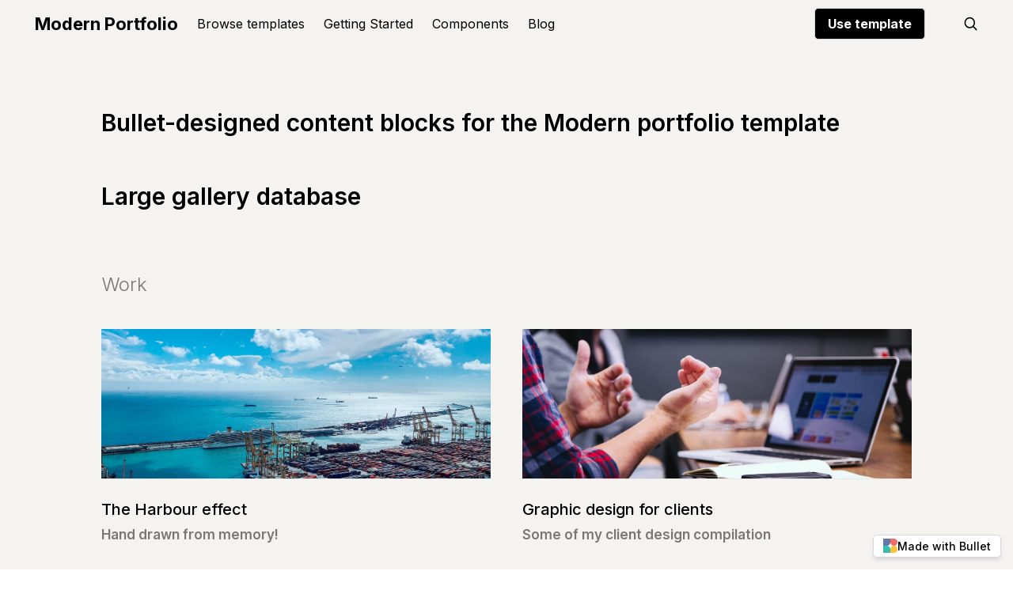

--- FILE ---
content_type: text/html; charset=utf-8
request_url: https://modern-portfolio.bullet.ink/components/
body_size: 9069
content:
<!doctype html><html lang="en"><head><meta charset="utf-8"><meta http-equiv="x-ua-compatible" content="IE=edge"><meta name="viewport" content="width=device-width,initial-scale=1"><title>Components- Modern portfolio</title><meta name="description" content="Components that make up the Modern portfolio template"><link rel="canonical" href="https://modern-portfolio.bullet.ink/components/"><meta property="og:title" content="Components- Modern portfolio"><meta property="og:description" content="Components that make up the Modern portfolio template"><meta property="og:url" content="https://modern-portfolio.bullet.ink/components/"><meta property="og:type" content="website"><meta name="twitter:card" content="summary_large_image"><meta name="twitter:title" content="Components- Modern portfolio | Modern Portfolio"><meta name="twitter:description" content="Components that make up the Modern portfolio template"><link rel="preconnect" href="https://fonts.googleapis.com"><link rel="preconnect" href="https://fonts.gstatic.com" crossorigin><link rel="stylesheet" href="https://templates.bullet.so/assets/css/main.min.css"><script async defer data-website-id="5655ed3b-2d4b-4e23-9737-e9fac4c4c067" data-domains="modern-portfolio.bullet.ink" src="https://log.bullet.so/umami.js"></script><link rel="stylesheet" href="https://templates.bullet.so/modernportfolio/styles.css" data-bullet-head-type="global"><style id="bullet-custom-global-css"></style><style id="bullet-theme">:root{--bg-color-h:35.999999999999794;--bg-color-s:20.000000000000068%;--bg-color-l:95.09803921568627%;--fg-color-h:45.31315399928697;--fg-color-s:0%;--fg-color-l:0%;--navbar-btn-bg-color:#000000;--navbar-bg-color:#f5f3f0;--navbar-fg-color:#000000;--footer-bg-color:#f5f3f0}.dark-mode{}:root{--db-card-gap:40px;--navbar-brand-font-size:22px;--primary-font:'Inter', sans-serif}</style><link href="https://fonts.googleapis.com/css2?family=Inter:wght@100&family=Inter:wght@200&family=Inter:wght@300&family=Inter:wght@400&family=Inter:wght@500&family=Inter:wght@600&family=Inter:wght@700&family=Inter:wght@800&family=Inter:wght@900&display=swap" rel="stylesheet"></head><body id='page-components'><div class="bullet-search-overlay hide" aria-label="search-bar"><div class="panel is-link bullet-panel"><div class="panel-block"><p class="control has-icons-left"><span class="icon is-left"><svg xmlns="http://www.w3.org/2000/svg" fill="none" viewBox="0 0 24 24" stroke-width="2" stroke="currentcolor" style="width:1.2rem;height:1.2rem"><path stroke-linecap="round" stroke-linejoin="round" d="M21 21l-5.197-5.197m0 0A7.5 7.5.0 105.196 5.196a7.5 7.5.0 0010.607 10.607z"/></svg></span><input data-origin id="bullet-search-input" class="input bullet-search-input" type="text" placeholder="Search..."></p></div><div class="bullet-result-container"><div class="bullet-result hide"></div><div class="bullet-no-result hide">No result found</div></div></div></div><script src="https://templates.bullet.so/assets/js/search.bundle.min.js"></script><nav class="navbar bullet-navbar" role="navigation" aria-label="main navigation"><div class="navbar-brand"><a class="navbar-item" href='/'>Modern Portfolio</a><div class="navbar-mobile-search" aria-label="mobile-search"><div class="navbar-item navbar-search bullet-search" aria-label="search"><svg xmlns="http://www.w3.org/2000/svg" fill="none" viewBox="0 0 24 24" stroke-width="2" stroke="currentcolor" style="width:1.2rem;height:1.2rem"><path stroke-linecap="round" stroke-linejoin="round" d="M21 21l-5.197-5.197m0 0A7.5 7.5.0 105.196 5.196a7.5 7.5.0 0010.607 10.607z"/></svg></div><div class="mobile-nav-lang"></div><a role="button" class="navbar-burger" aria-label="menu" aria-expanded="false" data-target="navbarMenu" id="navbarBurger"><span aria-hidden="true"></span>
<span aria-hidden="true"></span>
<span aria-hidden="true"></span></a></div></div><div id="navbarMenu" class="navbar-menu"><div class="bullet-navbar-links"><a class="navbar-item" href='https://bullet.so/templates/' target>Browse templates</a>
<a class="navbar-item" href='/getting-started/' target>Getting Started</a>
<a class="navbar-item" href='/components/' target>Components</a>
<a class="navbar-item" href='/blog/' target>Blog</a></div><div class="navbar-item bullet-navbar-cta"><div class="buttons"><a class="button nav-cta-btn" href='https://app.bullet.so/share/44fdd501-0e77-4875-a19e-2b34617a5fad' target="_blank"><strong>Use template</strong></a></div></div><div class="desktop-nav-lang"></div><div class="bullet-navbar-search" aria-label="Search"><div class="navbar-default-search"><div class="navbar-item navbar-search bullet-search"><svg xmlns="http://www.w3.org/2000/svg" fill="none" viewBox="0 0 24 24" stroke-width="2" stroke="currentcolor" style="width:1.2rem;height:1.2rem"><path stroke-linecap="round" stroke-linejoin="round" d="M21 21l-5.197-5.197m0 0A7.5 7.5.0 105.196 5.196a7.5 7.5.0 0010.607 10.607z"/></svg></div></div></div></div></nav><main class='bullet-main' role="main"><div id="main-page-content"><div class="site-content-container"><div class="notion notion-app light-mode" id="block-3a85d68765b2458c93fd49a5c93b608a"><div class="notion-viewport"></div><div class="notion-frame"><div class="notion-page-scroller"><div class="notion-page notion-page-no-cover notion-page-no-icon notion-page-has-text-icon notion-full-page notion-full-width"><h1 class="notion-title">Components</h1><div class="notion-page-content"><article class="notion-page-content-inner"><h3 class="notion-h notion-h2 notion-h-indent-0" data-id="aee77af02c6e4774a7e3422913a1260b" id="block-aee77af02c6e4774a7e3422913a1260b"><span><div id="aee77af02c6e4774a7e3422913a1260b" class="notion-header-anchor"></div><a class="notion-hash-link" href="#aee77af02c6e4774a7e3422913a1260b" title="Bullet-designed content blocks for the Modern portfolio template"><svg viewBox="0 0 16 16" width="16" height="16"><path fill-rule="evenodd" d="M7.775 3.275a.75.75.0 001.06 1.06l1.25-1.25a2 2 0 112.83 2.83l-2.5 2.5a2 2 0 01-2.83.0.75.75.0 00-1.06 1.06 3.5 3.5.0 004.95.0l2.5-2.5a3.5 3.5.0 00-4.95-4.95l-1.25 1.25zm-4.69 9.64a2 2 0 010-2.83l2.5-2.5a2 2 0 012.83.0.75.75.0 001.06-1.06 3.5 3.5.0 00-4.95.0l-2.5 2.5a3.5 3.5.0 004.95 4.95l1.25-1.25a.75.75.0 00-1.06-1.06l-1.25 1.25a2 2 0 01-2.83.0z"/></svg></a><span class="notion-h-title">Bullet-designed content blocks for the Modern portfolio template</span></span></h3><hr class="notion-hr" id="block-76d35ec3fe524552870996a352a7525d"><h3 class="notion-h notion-h2 notion-h-indent-0" data-id="e86e5b2b2c8a4a40a2c7b2e4cd1b5624" id="block-e86e5b2b2c8a4a40a2c7b2e4cd1b5624"><span><div id="e86e5b2b2c8a4a40a2c7b2e4cd1b5624" class="notion-header-anchor"></div><a class="notion-hash-link" href="#e86e5b2b2c8a4a40a2c7b2e4cd1b5624" title="Large gallery database"><svg viewBox="0 0 16 16" width="16" height="16"><path fill-rule="evenodd" d="M7.775 3.275a.75.75.0 001.06 1.06l1.25-1.25a2 2 0 112.83 2.83l-2.5 2.5a2 2 0 01-2.83.0.75.75.0 00-1.06 1.06 3.5 3.5.0 004.95.0l2.5-2.5a3.5 3.5.0 00-4.95-4.95l-1.25 1.25zm-4.69 9.64a2 2 0 010-2.83l2.5-2.5a2 2 0 012.83.0.75.75.0 001.06-1.06 3.5 3.5.0 00-4.95.0l-2.5 2.5a3.5 3.5.0 004.95 4.95l1.25-1.25a.75.75.0 00-1.06-1.06l-1.25 1.25a2 2 0 01-2.83.0z"/></svg></a><span class="notion-h-title">Large gallery database</span></span></h3><div class="notion-blank" id="block-babe33346e304fd8a54b1c3b4b016ac5"> </div><div class="notion-collection coll-work" id="block-6a513309d9d043798d61ac49b7a4eb8c"><div class="notion-collection-header"><div class="notion-collection-header-title">Work</div><div class="notion-collection-single-view"><div class="notion-collection-view-type"><div class="notion-view-type"><svg viewBox="0 0 14 14" class="notion-collection-view-type-icon"><path d="M12 1.5H2a.5.5.0 00-.5.5v10a.5.5.0 00.5.5h10a.5.5.0 00.5-.5V2a.5.5.0 00-.5-.5zM2 0h10a2 2 0 012 2v10a2 2 0 01-2 2H2a2 2 0 01-2-2V2a2 2 0 012-2zm1 3h3.5v3.5H3V3zm4.5.0H11v3.5H7.5V3zM3 7.5h3.5V11H3V7.5zm4.5.0H11V11H7.5V7.5z"/></svg><span class="notion-collection-view-type-title">Gallery view</span></div></div></div><div data-value='{"list":false,"gallery":false,"table":false}' class="notion-collection-search hide-search" data-id="block-6a513309d9d043798d61ac49b7a4eb8c"><p class="search-icon"><svg class="notion-icon" viewBox="0 0 17 17"><path d="M6.78027 13.6729c1.46778.0 2.82129-.4747 3.92873-1.2657l4.166 4.166C15.0684 16.7666 15.3232 16.8633 15.5957 16.8633 16.167 16.8633 16.5713 16.4238 16.5713 15.8613 16.5713 15.5977 16.4834 15.3516 16.29 15.1582l-4.1396-4.1484C13.0205 9.86719 13.5391 8.45215 13.5391 6.91406c0-3.71777-3.0411-6.758787-6.75883-6.758787C3.0625.155273.0214844 3.19629.0214844 6.91406c0 3.71774 3.0410156 6.75884 6.7587856 6.75884zm0-1.459c-2.90039.0-5.2998-2.39945-5.2998-5.29984.0-2.90039 2.39941-5.2998 5.2998-5.2998s5.29983 2.39941 5.29983 5.2998S9.68066 12.2139 6.78027 12.2139z"/></svg></p><input type="search" placeholder="Search..."></div></div><div id="notion-view-817a9861-2591-41b9-a0bf-d06415ff5247" data-value="gallery" class="notion-collection-view view-gallery-view notion-collection-active"><div class="notion-gallery"><div class="notion-gallery-view"><div class="notion-gallery-grid notion-gallery-grid-size-large" id="notion-gallery-817a9861-2591-41b9-a0bf-d06415ff5247"><a class="notion-collection-card search-title notion-collection-card-size-large" href="/components/the-harbour-effect/"><div class="notion-collection-card-cover"><img src="https://imagedelivery.net/IEMzXmjRvW0g933AN5ejrA/images.unsplash.com-photo-1591907303049-a5e5df26bcb9/public" alt="notion image" style="object-fit:cover" loading="lazy" decoding="async" srcset="https://imagedelivery.net/IEMzXmjRvW0g933AN5ejrA/images.unsplash.com-photo-1591907303049-a5e5df26bcb9/format=auto,w=320 320w,
https://imagedelivery.net/IEMzXmjRvW0g933AN5ejrA/images.unsplash.com-photo-1591907303049-a5e5df26bcb9/format=auto,w=480 480w,
https://imagedelivery.net/IEMzXmjRvW0g933AN5ejrA/images.unsplash.com-photo-1591907303049-a5e5df26bcb9/format=auto,w=640 640w,
https://imagedelivery.net/IEMzXmjRvW0g933AN5ejrA/images.unsplash.com-photo-1591907303049-a5e5df26bcb9/format=auto,w=960 960w,
https://imagedelivery.net/IEMzXmjRvW0g933AN5ejrA/images.unsplash.com-photo-1591907303049-a5e5df26bcb9/format=auto,w=1280 1280w,
https://imagedelivery.net/IEMzXmjRvW0g933AN5ejrA/images.unsplash.com-photo-1591907303049-a5e5df26bcb9/format=auto,w=1600 1600w,
https://imagedelivery.net/IEMzXmjRvW0g933AN5ejrA/images.unsplash.com-photo-1591907303049-a5e5df26bcb9/format=auto,w=2560 2560w,"></div><div class="notion-collection-card-body"><div class="notion-collection-card-property"><span class="notion-property notion-property-title prop-name"><span class="notion-page-link notion-dummy-link" data-href="/components/the-harbour-effect/"><span class="notion-page-title"><div class="notion-empty-icon notion-page-icon-inline notion-page-icon-image"><svg class="notion-page-title-icon notion-page-icon" alt="The Harbour effect" viewBox="0 0 30 30" width="16"><path d="M16 1H4v28h22V11L16 1zm0 2.828L23.172 11H16V3.828zM24 27H6V3h8v10h10V27zM8 17h14v-2H8v2zm0 4h14v-2H8v2zm0 4h14v-2H8v2z"/></svg></div><span class="notion-page-title-text">The Harbour effect</span></span></span></span></div><div class="notion-collection-card-property"><span class="notion-property notion-property-text prop-text">Hand drawn from memory!</span></div></div></a><a class="notion-collection-card search-title notion-collection-card-size-large" href="/components/graphic-design-for-clients/"><div class="notion-collection-card-cover"><img src="https://imagedelivery.net/IEMzXmjRvW0g933AN5ejrA/images.unsplash.com-photo-1517245386807-bb43f82c33c4/public" alt="notion image" style="object-fit:cover" loading="lazy" decoding="async" srcset="https://imagedelivery.net/IEMzXmjRvW0g933AN5ejrA/images.unsplash.com-photo-1517245386807-bb43f82c33c4/format=auto,w=320 320w,
https://imagedelivery.net/IEMzXmjRvW0g933AN5ejrA/images.unsplash.com-photo-1517245386807-bb43f82c33c4/format=auto,w=480 480w,
https://imagedelivery.net/IEMzXmjRvW0g933AN5ejrA/images.unsplash.com-photo-1517245386807-bb43f82c33c4/format=auto,w=640 640w,
https://imagedelivery.net/IEMzXmjRvW0g933AN5ejrA/images.unsplash.com-photo-1517245386807-bb43f82c33c4/format=auto,w=960 960w,
https://imagedelivery.net/IEMzXmjRvW0g933AN5ejrA/images.unsplash.com-photo-1517245386807-bb43f82c33c4/format=auto,w=1280 1280w,
https://imagedelivery.net/IEMzXmjRvW0g933AN5ejrA/images.unsplash.com-photo-1517245386807-bb43f82c33c4/format=auto,w=1600 1600w,
https://imagedelivery.net/IEMzXmjRvW0g933AN5ejrA/images.unsplash.com-photo-1517245386807-bb43f82c33c4/format=auto,w=2560 2560w,"></div><div class="notion-collection-card-body"><div class="notion-collection-card-property"><span class="notion-property notion-property-title prop-name"><span class="notion-page-link notion-dummy-link" data-href="/components/graphic-design-for-clients/"><span class="notion-page-title"><div class="notion-empty-icon notion-page-icon-inline notion-page-icon-image"><svg class="notion-page-title-icon notion-page-icon" alt="Graphic design for clients" viewBox="0 0 30 30" width="16"><path d="M16 1H4v28h22V11L16 1zm0 2.828L23.172 11H16V3.828zM24 27H6V3h8v10h10V27zM8 17h14v-2H8v2zm0 4h14v-2H8v2zm0 4h14v-2H8v2z"/></svg></div><span class="notion-page-title-text">Graphic design for clients</span></span></span></span></div><div class="notion-collection-card-property"><span class="notion-property notion-property-text prop-text">Some of my client design compilation</span></div></div></a><a class="notion-collection-card search-title notion-collection-card-size-large" href="/components/art-it-out/"><div class="notion-collection-card-cover"><img src="https://imagedelivery.net/IEMzXmjRvW0g933AN5ejrA/images.unsplash.com-photo-1605721911519-3dfeb3be25e7/public" alt="notion image" style="object-fit:cover" loading="lazy" decoding="async" srcset="https://imagedelivery.net/IEMzXmjRvW0g933AN5ejrA/images.unsplash.com-photo-1605721911519-3dfeb3be25e7/format=auto,w=320 320w,
https://imagedelivery.net/IEMzXmjRvW0g933AN5ejrA/images.unsplash.com-photo-1605721911519-3dfeb3be25e7/format=auto,w=480 480w,
https://imagedelivery.net/IEMzXmjRvW0g933AN5ejrA/images.unsplash.com-photo-1605721911519-3dfeb3be25e7/format=auto,w=640 640w,
https://imagedelivery.net/IEMzXmjRvW0g933AN5ejrA/images.unsplash.com-photo-1605721911519-3dfeb3be25e7/format=auto,w=960 960w,
https://imagedelivery.net/IEMzXmjRvW0g933AN5ejrA/images.unsplash.com-photo-1605721911519-3dfeb3be25e7/format=auto,w=1280 1280w,
https://imagedelivery.net/IEMzXmjRvW0g933AN5ejrA/images.unsplash.com-photo-1605721911519-3dfeb3be25e7/format=auto,w=1600 1600w,
https://imagedelivery.net/IEMzXmjRvW0g933AN5ejrA/images.unsplash.com-photo-1605721911519-3dfeb3be25e7/format=auto,w=2560 2560w,"></div><div class="notion-collection-card-body"><div class="notion-collection-card-property"><span class="notion-property notion-property-title prop-name"><span class="notion-page-link notion-dummy-link" data-href="/components/art-it-out/"><span class="notion-page-title"><div class="notion-empty-icon notion-page-icon-inline notion-page-icon-image"><svg class="notion-page-title-icon notion-page-icon" alt="Art it out" viewBox="0 0 30 30" width="16"><path d="M16 1H4v28h22V11L16 1zm0 2.828L23.172 11H16V3.828zM24 27H6V3h8v10h10V27zM8 17h14v-2H8v2zm0 4h14v-2H8v2zm0 4h14v-2H8v2z"/></svg></div><span class="notion-page-title-text">Art it out</span></span></span></span></div><div class="notion-collection-card-property"><span class="notion-property notion-property-text prop-text">Therapy through art</span></div></div></a><a class="notion-collection-card search-title notion-collection-card-size-large" href="/components/everything-is-art/"><div class="notion-collection-card-cover"><img src="https://imagedelivery.net/IEMzXmjRvW0g933AN5ejrA/images.unsplash.com-photo-1610116306796-6fea9f4fae38/public" alt="notion image" style="object-fit:cover" loading="lazy" decoding="async" srcset="https://imagedelivery.net/IEMzXmjRvW0g933AN5ejrA/images.unsplash.com-photo-1610116306796-6fea9f4fae38/format=auto,w=320 320w,
https://imagedelivery.net/IEMzXmjRvW0g933AN5ejrA/images.unsplash.com-photo-1610116306796-6fea9f4fae38/format=auto,w=480 480w,
https://imagedelivery.net/IEMzXmjRvW0g933AN5ejrA/images.unsplash.com-photo-1610116306796-6fea9f4fae38/format=auto,w=640 640w,
https://imagedelivery.net/IEMzXmjRvW0g933AN5ejrA/images.unsplash.com-photo-1610116306796-6fea9f4fae38/format=auto,w=960 960w,
https://imagedelivery.net/IEMzXmjRvW0g933AN5ejrA/images.unsplash.com-photo-1610116306796-6fea9f4fae38/format=auto,w=1280 1280w,
https://imagedelivery.net/IEMzXmjRvW0g933AN5ejrA/images.unsplash.com-photo-1610116306796-6fea9f4fae38/format=auto,w=1600 1600w,
https://imagedelivery.net/IEMzXmjRvW0g933AN5ejrA/images.unsplash.com-photo-1610116306796-6fea9f4fae38/format=auto,w=2560 2560w,"></div><div class="notion-collection-card-body"><div class="notion-collection-card-property"><span class="notion-property notion-property-title prop-name"><span class="notion-page-link notion-dummy-link" data-href="/components/everything-is-art/"><span class="notion-page-title"><div class="notion-empty-icon notion-page-icon-inline notion-page-icon-image"><svg class="notion-page-title-icon notion-page-icon" alt="Everything is art" viewBox="0 0 30 30" width="16"><path d="M16 1H4v28h22V11L16 1zm0 2.828L23.172 11H16V3.828zM24 27H6V3h8v10h10V27zM8 17h14v-2H8v2zm0 4h14v-2H8v2zm0 4h14v-2H8v2z"/></svg></div><span class="notion-page-title-text">Everything is art</span></span></span></span></div><div class="notion-collection-card-property"><span class="notion-property notion-property-text prop-text">Start here to start your art journey</span></div></div></a></div></div></div></div></div><div class="notion-blank" id="block-dd8ec5d66c4140c582fe5b960c24ff3c"> </div><h3 class="notion-h notion-h2 notion-h-indent-0" data-id="c34cc6c7fe1e434e8495691b5e9a4ae7" id="block-c34cc6c7fe1e434e8495691b5e9a4ae7"><span><div id="c34cc6c7fe1e434e8495691b5e9a4ae7" class="notion-header-anchor"></div><a class="notion-hash-link" href="#c34cc6c7fe1e434e8495691b5e9a4ae7" title="List view "><svg viewBox="0 0 16 16" width="16" height="16"><path fill-rule="evenodd" d="M7.775 3.275a.75.75.0 001.06 1.06l1.25-1.25a2 2 0 112.83 2.83l-2.5 2.5a2 2 0 01-2.83.0.75.75.0 00-1.06 1.06 3.5 3.5.0 004.95.0l2.5-2.5a3.5 3.5.0 00-4.95-4.95l-1.25 1.25zm-4.69 9.64a2 2 0 010-2.83l2.5-2.5a2 2 0 012.83.0.75.75.0 001.06-1.06 3.5 3.5.0 00-4.95.0l-2.5 2.5a3.5 3.5.0 004.95 4.95l1.25-1.25a.75.75.0 00-1.06-1.06l-1.25 1.25a2 2 0 01-2.83.0z"/></svg></a><span class="notion-h-title">List view</span></span></h3><div class="notion-blank" id="block-ec10c831424548a197d3c1f0d389cafd"> </div><div class="notion-text" id="block-16be87dc9c7d4fcba4b6ed4c172e0624"><b>Two column layout</b></div><div class="notion-blank" id="block-eca342d66d9940a0b9a665d92f2a54cd"> </div><div class="notion-row bullet-2-column" id="block-9806685d68de4390b265ac563ca7b920"><div class="notion-column" id="block-2fb0829ef5a6496fb4677ecb7f807294" style="width:calc((100% - (1 * min(32px,4vw))) * .5)"><div class="notion-collection coll-services" id="block-8969e7a3678e497f812f93c5e8d16dde"><div class="notion-collection-header"><div class="notion-collection-header-title">SERVICES</div><div class="notion-collection-single-view"><div class="notion-collection-view-type"><div class="notion-view-type"><svg viewBox="0 0 14 14" class="notion-collection-view-type-icon"><path d="M12 1.5H2a.5.5.0 00-.5.5v10a.5.5.0 00.5.5h10a.5.5.0 00.5-.5V2a.5.5.0 00-.5-.5zM2 0h10a2 2 0 012 2v10a2 2 0 01-2 2H2a2 2 0 01-2-2V2a2 2 0 012-2zm1 3h6v1.5H3V3zm0 2.5h8V7H3V5.5zM3 8h4v1.5H3V8z"/></svg><span class="notion-collection-view-type-title">List view</span></div></div></div><div data-value='{"list":false,"gallery":false,"table":false}' class="notion-collection-search hide-search" data-id="block-8969e7a3678e497f812f93c5e8d16dde"><p class="search-icon"><svg class="notion-icon" viewBox="0 0 17 17"><path d="M6.78027 13.6729c1.46778.0 2.82129-.4747 3.92873-1.2657l4.166 4.166C15.0684 16.7666 15.3232 16.8633 15.5957 16.8633 16.167 16.8633 16.5713 16.4238 16.5713 15.8613 16.5713 15.5977 16.4834 15.3516 16.29 15.1582l-4.1396-4.1484C13.0205 9.86719 13.5391 8.45215 13.5391 6.91406c0-3.71777-3.0411-6.758787-6.75883-6.758787C3.0625.155273.0214844 3.19629.0214844 6.91406c0 3.71774 3.0410156 6.75884 6.7587856 6.75884zm0-1.459c-2.90039.0-5.2998-2.39945-5.2998-5.29984.0-2.90039 2.39941-5.2998 5.2998-5.2998s5.29983 2.39941 5.29983 5.2998S9.68066 12.2139 6.78027 12.2139z"/></svg></p><input type="search" placeholder="Search..."></div></div><div id="notion-view-004064d7-886f-4080-99d4-39acd01844f3" data-value="list" class="notion-collection-view view-list-view notion-collection-active"><div class="notion-list-collection"><div class="notion-list-view"><div class="notion-list-body" id="notion-list-004064d7-886f-4080-99d4-39acd01844f3"><a class="notion-list-item search-title notion-page-link" href="/components/1-art-direction/"><div class="notion-list-item-title"><span class="notion-page-title"><div class="notion-empty-icon notion-page-icon-inline notion-page-icon-image"><svg class="notion-page-title-icon notion-page-icon" alt="1. Art Direction" viewBox="0 0 30 30" width="16"><path d="M16 1H4v28h22V11L16 1zm0 2.828L23.172 11H16V3.828zM24 27H6V3h8v10h10V27zM8 17h14v-2H8v2zm0 4h14v-2H8v2zm0 4h14v-2H8v2z"/></svg></div><span class="notion-page-title-text">1. Art Direction</span></span></div><div class="notion-list-item-body"><div class="notion-list-item-property"><span class="notion-property notion-property-multi_select prop-tags"></span></div></div></a><a class="notion-list-item search-title notion-page-link" href="/components/2-typeface-design/"><div class="notion-list-item-title"><span class="notion-page-title"><div class="notion-empty-icon notion-page-icon-inline notion-page-icon-image"><svg class="notion-page-title-icon notion-page-icon" alt="2. Typeface Design" viewBox="0 0 30 30" width="16"><path d="M16 1H4v28h22V11L16 1zm0 2.828L23.172 11H16V3.828zM24 27H6V3h8v10h10V27zM8 17h14v-2H8v2zm0 4h14v-2H8v2zm0 4h14v-2H8v2z"/></svg></div><span class="notion-page-title-text">2. Typeface Design</span></span></div><div class="notion-list-item-body"><div class="notion-list-item-property"><span class="notion-property notion-property-multi_select prop-tags"></span></div></div></a><a class="notion-list-item search-title notion-page-link" href="/components/3-user-experience-design/"><div class="notion-list-item-title"><span class="notion-page-title"><div class="notion-empty-icon notion-page-icon-inline notion-page-icon-image"><svg class="notion-page-title-icon notion-page-icon" alt="3. User Experience Design" viewBox="0 0 30 30" width="16"><path d="M16 1H4v28h22V11L16 1zm0 2.828L23.172 11H16V3.828zM24 27H6V3h8v10h10V27zM8 17h14v-2H8v2zm0 4h14v-2H8v2zm0 4h14v-2H8v2z"/></svg></div><span class="notion-page-title-text">3. User Experience Design</span></span></div><div class="notion-list-item-body"><div class="notion-list-item-property"><span class="notion-property notion-property-multi_select prop-tags"></span></div></div></a></div></div></div></div></div></div><div class="notion-spacer"></div><div class="notion-column" id="block-09e5468e1f4141e7826423e796a7a5f4" style="width:calc((100% - (1 * min(32px,4vw))) * .5)"><div class="notion-collection coll-technology" id="block-adc878b64a054b5f84a5293cc703128d"><div class="notion-collection-header"><div class="notion-collection-header-title">TECHNOLOGY</div><div class="notion-collection-single-view"><div class="notion-collection-view-type"><div class="notion-view-type"><svg viewBox="0 0 14 14" class="notion-collection-view-type-icon"><path d="M12 1.5H2a.5.5.0 00-.5.5v10a.5.5.0 00.5.5h10a.5.5.0 00.5-.5V2a.5.5.0 00-.5-.5zM2 0h10a2 2 0 012 2v10a2 2 0 01-2 2H2a2 2 0 01-2-2V2a2 2 0 012-2zm1 3h6v1.5H3V3zm0 2.5h8V7H3V5.5zM3 8h4v1.5H3V8z"/></svg><span class="notion-collection-view-type-title">List view</span></div></div></div><div data-value='{"list":false,"gallery":false,"table":false}' class="notion-collection-search hide-search" data-id="block-adc878b64a054b5f84a5293cc703128d"><p class="search-icon"><svg class="notion-icon" viewBox="0 0 17 17"><path d="M6.78027 13.6729c1.46778.0 2.82129-.4747 3.92873-1.2657l4.166 4.166C15.0684 16.7666 15.3232 16.8633 15.5957 16.8633 16.167 16.8633 16.5713 16.4238 16.5713 15.8613 16.5713 15.5977 16.4834 15.3516 16.29 15.1582l-4.1396-4.1484C13.0205 9.86719 13.5391 8.45215 13.5391 6.91406c0-3.71777-3.0411-6.758787-6.75883-6.758787C3.0625.155273.0214844 3.19629.0214844 6.91406c0 3.71774 3.0410156 6.75884 6.7587856 6.75884zm0-1.459c-2.90039.0-5.2998-2.39945-5.2998-5.29984.0-2.90039 2.39941-5.2998 5.2998-5.2998s5.29983 2.39941 5.29983 5.2998S9.68066 12.2139 6.78027 12.2139z"/></svg></p><input type="search" placeholder="Search..."></div></div><div id="notion-view-ec346a34-0c13-4900-95f5-8ae4fdc64cc2" data-value="list" class="notion-collection-view view-list-view notion-collection-active"><div class="notion-list-collection"><div class="notion-list-view"><div class="notion-list-body" id="notion-list-ec346a34-0c13-4900-95f5-8ae4fdc64cc2"><a class="notion-list-item search-title notion-page-link" href="/components/1-figma/"><div class="notion-list-item-title"><span class="notion-page-title"><div class="notion-empty-icon notion-page-icon-inline notion-page-icon-image"><svg class="notion-page-title-icon notion-page-icon" alt="1. Figma" viewBox="0 0 30 30" width="16"><path d="M16 1H4v28h22V11L16 1zm0 2.828L23.172 11H16V3.828zM24 27H6V3h8v10h10V27zM8 17h14v-2H8v2zm0 4h14v-2H8v2zm0 4h14v-2H8v2z"/></svg></div><span class="notion-page-title-text">1. Figma</span></span></div><div class="notion-list-item-body"><div class="notion-list-item-property"><span class="notion-property notion-property-multi_select prop-tags"></span></div></div></a><a class="notion-list-item search-title notion-page-link" href="/components/2-react/"><div class="notion-list-item-title"><span class="notion-page-title"><div class="notion-empty-icon notion-page-icon-inline notion-page-icon-image"><svg class="notion-page-title-icon notion-page-icon" alt="2. React" viewBox="0 0 30 30" width="16"><path d="M16 1H4v28h22V11L16 1zm0 2.828L23.172 11H16V3.828zM24 27H6V3h8v10h10V27zM8 17h14v-2H8v2zm0 4h14v-2H8v2zm0 4h14v-2H8v2z"/></svg></div><span class="notion-page-title-text">2. React</span></span></div><div class="notion-list-item-body"><div class="notion-list-item-property"><span class="notion-property notion-property-multi_select prop-tags"></span></div></div></a><a class="notion-list-item search-title notion-page-link" href="/components/3-vue/"><div class="notion-list-item-title"><span class="notion-page-title"><div class="notion-empty-icon notion-page-icon-inline notion-page-icon-image"><svg class="notion-page-title-icon notion-page-icon" alt="3 .Vue" viewBox="0 0 30 30" width="16"><path d="M16 1H4v28h22V11L16 1zm0 2.828L23.172 11H16V3.828zM24 27H6V3h8v10h10V27zM8 17h14v-2H8v2zm0 4h14v-2H8v2zm0 4h14v-2H8v2z"/></svg></div><span class="notion-page-title-text">3 .Vue</span></span></div><div class="notion-list-item-body"><div class="notion-list-item-property"><span class="notion-property notion-property-multi_select prop-tags"></span></div></div></a></div></div></div></div></div></div><div class="notion-spacer"></div></div><div class="notion-blank" id="block-b4914dae8fed4359bb875e606799ed5d"> </div><div class="notion-text" id="block-0142d3de18a24a2f9ae51e24872e69c4"><b>Single column layout</b></div><div class="notion-blank" id="block-938ae4b006744006aea5c686013bea4f"> </div><div class="notion-collection coll-blog" id="block-8e4dbe76979942b2b22d70da17a6e0e4"><div class="notion-collection-header"><div class="notion-collection-header-title">Blog</div><div class="notion-collection-single-view"><div class="notion-collection-view-type"><div class="notion-view-type"><svg viewBox="0 0 14 14" class="notion-collection-view-type-icon"><path d="M12 1.5H2a.5.5.0 00-.5.5v10a.5.5.0 00.5.5h10a.5.5.0 00.5-.5V2a.5.5.0 00-.5-.5zM2 0h10a2 2 0 012 2v10a2 2 0 01-2 2H2a2 2 0 01-2-2V2a2 2 0 012-2zm1 3h6v1.5H3V3zm0 2.5h8V7H3V5.5zM3 8h4v1.5H3V8z"/></svg><span class="notion-collection-view-type-title">List view</span></div></div></div><div data-value='{"list":false,"gallery":false,"table":false}' class="notion-collection-search hide-search" data-id="block-8e4dbe76979942b2b22d70da17a6e0e4"><p class="search-icon"><svg class="notion-icon" viewBox="0 0 17 17"><path d="M6.78027 13.6729c1.46778.0 2.82129-.4747 3.92873-1.2657l4.166 4.166C15.0684 16.7666 15.3232 16.8633 15.5957 16.8633 16.167 16.8633 16.5713 16.4238 16.5713 15.8613 16.5713 15.5977 16.4834 15.3516 16.29 15.1582l-4.1396-4.1484C13.0205 9.86719 13.5391 8.45215 13.5391 6.91406c0-3.71777-3.0411-6.758787-6.75883-6.758787C3.0625.155273.0214844 3.19629.0214844 6.91406c0 3.71774 3.0410156 6.75884 6.7587856 6.75884zm0-1.459c-2.90039.0-5.2998-2.39945-5.2998-5.29984.0-2.90039 2.39941-5.2998 5.2998-5.2998s5.29983 2.39941 5.29983 5.2998S9.68066 12.2139 6.78027 12.2139z"/></svg></p><input type="search" placeholder="Search..."></div></div><div id="notion-view-2bac2e3a-11f8-471f-b160-3c8de74b2a8c" data-value="list" class="notion-collection-view view-list notion-collection-active"><div class="notion-list-collection"><div class="notion-list-view"><div class="notion-list-body" id="notion-list-2bac2e3a-11f8-471f-b160-3c8de74b2a8c"><a class="notion-list-item search-title notion-page-link" href="/blog/skill-level/"><div class="notion-list-item-title"><span class="notion-page-title"><div class="notion-empty-icon notion-page-icon-inline notion-page-icon-image"><svg class="notion-page-title-icon notion-page-icon" alt="Skill level" viewBox="0 0 30 30" width="16"><path d="M16 1H4v28h22V11L16 1zm0 2.828L23.172 11H16V3.828zM24 27H6V3h8v10h10V27zM8 17h14v-2H8v2zm0 4h14v-2H8v2zm0 4h14v-2H8v2z"/></svg></div><span class="notion-page-title-text">Skill level</span></span></div><div class="notion-list-item-body"><div class="notion-list-item-property"><span class="notion-property notion-property-date prop-date">Dec 16, 2022</span></div></div></a><a class="notion-list-item search-title notion-page-link" href="/blog/article/"><div class="notion-list-item-title"><span class="notion-page-title"><div class="notion-empty-icon notion-page-icon-inline notion-page-icon-image"><svg class="notion-page-title-icon notion-page-icon" alt="Article" viewBox="0 0 30 30" width="16"><path d="M16 1H4v28h22V11L16 1zm0 2.828L23.172 11H16V3.828zM24 27H6V3h8v10h10V27zM8 17h14v-2H8v2zm0 4h14v-2H8v2zm0 4h14v-2H8v2z"/></svg></div><span class="notion-page-title-text">Article</span></span></div><div class="notion-list-item-body"><div class="notion-list-item-property"><span class="notion-property notion-property-date prop-date">Dec 16, 2022</span></div></div></a><a class="notion-list-item search-title notion-page-link" href="/blog/knownledge/"><div class="notion-list-item-title"><span class="notion-page-title"><div class="notion-empty-icon notion-page-icon-inline notion-page-icon-image"><svg class="notion-page-title-icon notion-page-icon" alt="Knownledge" viewBox="0 0 30 30" width="16"><path d="M16 1H4v28h22V11L16 1zm0 2.828L23.172 11H16V3.828zM24 27H6V3h8v10h10V27zM8 17h14v-2H8v2zm0 4h14v-2H8v2zm0 4h14v-2H8v2z"/></svg></div><span class="notion-page-title-text">Knownledge</span></span></div><div class="notion-list-item-body"><div class="notion-list-item-property"><span class="notion-property notion-property-date prop-date">Dec 16, 2022</span></div></div></a></div></div></div></div></div><div class="notion-blank" id="block-40bd6b01b9f041048353620c68d983d5"> </div><h3 class="notion-h notion-h2 notion-h-indent-0" data-id="81a7e82df66f4654a34a82b7a6e12a64" id="block-81a7e82df66f4654a34a82b7a6e12a64"><span><div id="81a7e82df66f4654a34a82b7a6e12a64" class="notion-header-anchor"></div><a class="notion-hash-link" href="#81a7e82df66f4654a34a82b7a6e12a64" title="Default callout block"><svg viewBox="0 0 16 16" width="16" height="16"><path fill-rule="evenodd" d="M7.775 3.275a.75.75.0 001.06 1.06l1.25-1.25a2 2 0 112.83 2.83l-2.5 2.5a2 2 0 01-2.83.0.75.75.0 00-1.06 1.06 3.5 3.5.0 004.95.0l2.5-2.5a3.5 3.5.0 00-4.95-4.95l-1.25 1.25zm-4.69 9.64a2 2 0 010-2.83l2.5-2.5a2 2 0 012.83.0.75.75.0 001.06-1.06 3.5 3.5.0 00-4.95.0l-2.5 2.5a3.5 3.5.0 004.95 4.95l1.25-1.25a.75.75.0 00-1.06-1.06l-1.25 1.25a2 2 0 01-2.83.0z"/></svg></a><span class="notion-h-title">Default callout block</span></span></h3><div class="notion-blank" id="block-5fecf03bba854d709e465a7691699794"> </div><div class="notion-callout co-amelia-johnson notion-default-callout" id="block-a663817edd7c4c05bb6e9274568a768f"><div class="notion-page-icon-inline notion-page-icon-image"><img src="https://imagedelivery.net/IEMzXmjRvW0g933AN5ejrA/www.notion.so-image-s3-us-west-2.amazonaws.com-secure.notion-static.com-69055f63-7dd9-4f36-83bd-1f0102f9a7aa-amelia.jpg/public" alt="Amelia Johnson" class="notion-page-icon" loading="lazy" decoding="async" srcset="https://imagedelivery.net/IEMzXmjRvW0g933AN5ejrA/www.notion.so-image-s3-us-west-2.amazonaws.com-secure.notion-static.com-69055f63-7dd9-4f36-83bd-1f0102f9a7aa-amelia.jpg/format=auto,w=320 320w,
https://imagedelivery.net/IEMzXmjRvW0g933AN5ejrA/www.notion.so-image-s3-us-west-2.amazonaws.com-secure.notion-static.com-69055f63-7dd9-4f36-83bd-1f0102f9a7aa-amelia.jpg/format=auto,w=480 480w,
https://imagedelivery.net/IEMzXmjRvW0g933AN5ejrA/www.notion.so-image-s3-us-west-2.amazonaws.com-secure.notion-static.com-69055f63-7dd9-4f36-83bd-1f0102f9a7aa-amelia.jpg/format=auto,w=640 640w,
https://imagedelivery.net/IEMzXmjRvW0g933AN5ejrA/www.notion.so-image-s3-us-west-2.amazonaws.com-secure.notion-static.com-69055f63-7dd9-4f36-83bd-1f0102f9a7aa-amelia.jpg/format=auto,w=960 960w,
https://imagedelivery.net/IEMzXmjRvW0g933AN5ejrA/www.notion.so-image-s3-us-west-2.amazonaws.com-secure.notion-static.com-69055f63-7dd9-4f36-83bd-1f0102f9a7aa-amelia.jpg/format=auto,w=1280 1280w,
https://imagedelivery.net/IEMzXmjRvW0g933AN5ejrA/www.notion.so-image-s3-us-west-2.amazonaws.com-secure.notion-static.com-69055f63-7dd9-4f36-83bd-1f0102f9a7aa-amelia.jpg/format=auto,w=1600 1600w,
https://imagedelivery.net/IEMzXmjRvW0g933AN5ejrA/www.notion.so-image-s3-us-west-2.amazonaws.com-secure.notion-static.com-69055f63-7dd9-4f36-83bd-1f0102f9a7aa-amelia.jpg/format=auto,w=2560 2560w,"></div><div class="notion-callout-text"><span class="notion-callout-title" id="notion-callout-title-block-a663817edd7c4c05bb6e9274568a768f"><b>Amelia Johnson</b></span><div class="notion-text" id="block-381e9b43a7c74185a2851876fd9f0532">Creative director @ Happy herbs</div></div></div><div class="notion-blank" id="block-cbdd681c0b0e4bca89def8b656918348"> </div><hr class="notion-hr" id="block-149f4919116142258979997d58d97809"><h2 class="notion-h notion-h1 notion-h-indent-0" data-id="f30ef5c54902451f821a25fb0b58b1a7" id="block-f30ef5c54902451f821a25fb0b58b1a7"><span><div id="f30ef5c54902451f821a25fb0b58b1a7" class="notion-header-anchor"></div><a class="notion-hash-link" href="#f30ef5c54902451f821a25fb0b58b1a7" title="Default Notion Blocks"><svg viewBox="0 0 16 16" width="16" height="16"><path fill-rule="evenodd" d="M7.775 3.275a.75.75.0 001.06 1.06l1.25-1.25a2 2 0 112.83 2.83l-2.5 2.5a2 2 0 01-2.83.0.75.75.0 00-1.06 1.06 3.5 3.5.0 004.95.0l2.5-2.5a3.5 3.5.0 00-4.95-4.95l-1.25 1.25zm-4.69 9.64a2 2 0 010-2.83l2.5-2.5a2 2 0 012.83.0.75.75.0 001.06-1.06 3.5 3.5.0 00-4.95.0l-2.5 2.5a3.5 3.5.0 004.95 4.95l1.25-1.25a.75.75.0 00-1.06-1.06l-1.25 1.25a2 2 0 01-2.83.0z"/></svg></a><span class="notion-h-title">Default Notion Blocks</span></span></h2><div class="notion-blank" id="block-232250892089482d9df00984f757cd35"> </div><h2 class="notion-h notion-h1 notion-h-indent-0" data-id="84262c318b9a448e91118b6ddef42a29" id="block-84262c318b9a448e91118b6ddef42a29"><span><div id="84262c318b9a448e91118b6ddef42a29" class="notion-header-anchor"></div><a class="notion-hash-link" href="#84262c318b9a448e91118b6ddef42a29" title="Heading 1"><svg viewBox="0 0 16 16" width="16" height="16"><path fill-rule="evenodd" d="M7.775 3.275a.75.75.0 001.06 1.06l1.25-1.25a2 2 0 112.83 2.83l-2.5 2.5a2 2 0 01-2.83.0.75.75.0 00-1.06 1.06 3.5 3.5.0 004.95.0l2.5-2.5a3.5 3.5.0 00-4.95-4.95l-1.25 1.25zm-4.69 9.64a2 2 0 010-2.83l2.5-2.5a2 2 0 012.83.0.75.75.0 001.06-1.06 3.5 3.5.0 00-4.95.0l-2.5 2.5a3.5 3.5.0 004.95 4.95l1.25-1.25a.75.75.0 00-1.06-1.06l-1.25 1.25a2 2 0 01-2.83.0z"/></svg></a><span class="notion-h-title">Heading 1</span></span></h2><h3 class="notion-h notion-h2 notion-h-indent-1" data-id="2903c5efbd704f8989e47b0fce96814c" id="block-2903c5efbd704f8989e47b0fce96814c"><span><div id="2903c5efbd704f8989e47b0fce96814c" class="notion-header-anchor"></div><a class="notion-hash-link" href="#2903c5efbd704f8989e47b0fce96814c" title="Heading 2"><svg viewBox="0 0 16 16" width="16" height="16"><path fill-rule="evenodd" d="M7.775 3.275a.75.75.0 001.06 1.06l1.25-1.25a2 2 0 112.83 2.83l-2.5 2.5a2 2 0 01-2.83.0.75.75.0 00-1.06 1.06 3.5 3.5.0 004.95.0l2.5-2.5a3.5 3.5.0 00-4.95-4.95l-1.25 1.25zm-4.69 9.64a2 2 0 010-2.83l2.5-2.5a2 2 0 012.83.0.75.75.0 001.06-1.06 3.5 3.5.0 00-4.95.0l-2.5 2.5a3.5 3.5.0 004.95 4.95l1.25-1.25a.75.75.0 00-1.06-1.06l-1.25 1.25a2 2 0 01-2.83.0z"/></svg></a><span class="notion-h-title">Heading 2</span></span></h3><h4 class="notion-h notion-h3 notion-h-indent-2" data-id="368db2d06cd54fcda0ef9f1bee6a70a9" id="block-368db2d06cd54fcda0ef9f1bee6a70a9"><span><div id="368db2d06cd54fcda0ef9f1bee6a70a9" class="notion-header-anchor"></div><a class="notion-hash-link" href="#368db2d06cd54fcda0ef9f1bee6a70a9" title="Heading 3"><svg viewBox="0 0 16 16" width="16" height="16"><path fill-rule="evenodd" d="M7.775 3.275a.75.75.0 001.06 1.06l1.25-1.25a2 2 0 112.83 2.83l-2.5 2.5a2 2 0 01-2.83.0.75.75.0 00-1.06 1.06 3.5 3.5.0 004.95.0l2.5-2.5a3.5 3.5.0 00-4.95-4.95l-1.25 1.25zm-4.69 9.64a2 2 0 010-2.83l2.5-2.5a2 2 0 012.83.0.75.75.0 001.06-1.06 3.5 3.5.0 00-4.95.0l-2.5 2.5a3.5 3.5.0 004.95 4.95l1.25-1.25a.75.75.0 00-1.06-1.06l-1.25 1.25a2 2 0 01-2.83.0z"/></svg></a><span class="notion-h-title">Heading 3</span></span></h4><div class="notion-blank" id="block-785eb6e54287401f9aeb8ae59cde3b46"> </div><h4 class="notion-h notion-h3 notion-h-indent-2" data-id="5fa2222fe8f843208485bff02c83bf33" id="block-5fa2222fe8f843208485bff02c83bf33"><span><div id="5fa2222fe8f843208485bff02c83bf33" class="notion-header-anchor"></div><a class="notion-hash-link" href="#5fa2222fe8f843208485bff02c83bf33" title="Text Blocks"><svg viewBox="0 0 16 16" width="16" height="16"><path fill-rule="evenodd" d="M7.775 3.275a.75.75.0 001.06 1.06l1.25-1.25a2 2 0 112.83 2.83l-2.5 2.5a2 2 0 01-2.83.0.75.75.0 00-1.06 1.06 3.5 3.5.0 004.95.0l2.5-2.5a3.5 3.5.0 00-4.95-4.95l-1.25 1.25zm-4.69 9.64a2 2 0 010-2.83l2.5-2.5a2 2 0 012.83.0.75.75.0 001.06-1.06 3.5 3.5.0 00-4.95.0l-2.5 2.5a3.5 3.5.0 004.95 4.95l1.25-1.25a.75.75.0 00-1.06-1.06l-1.25 1.25a2 2 0 01-2.83.0z"/></svg></a><span class="notion-h-title">Text Blocks</span></span></h4><div class="notion-text" id="block-dc2663756ab5408983fae8dc236f2ca2">Normal Text</div><div class="notion-text" id="block-6f88a9e1e4314dab83270b091cf12ea5"><b>Bold Text</b></div><div class="notion-text" id="block-d7db52331d2b4c7abf70a7ae0b58ab7e"><em>Italic Text</em></div><div class="notion-text" id="block-6b4fa40fe0e74978a711eefb55b5cdd7"><span class="notion-inline-underscore">Underlined Text</span></div><div class="notion-text" id="block-860b7ded4142484893038f06111d8f53"><s>Strikethrough Text</s></div><div class="notion-text" id="block-f1d340ae2d2448d2802295a0bb7f3e67"><a target="_blank" rel="noopener noreferrer" class="notion-link" href="http://bullet.so">Linked Text</a></div><div class="notion-text" id="block-3d51cae4a0fa4c5c9a27752029a241b6"><code class="notion-inline-code">Code Text</code></div><div class="notion-text" id="block-4c1b33df8c2347b48484fbc44b80919d"><a target="_blank" rel="noopener noreferrer" class="notion-link" href="https://bullet.so/">Link</a></div><div class="notion-blank" id="block-a841c9f2d40c4ef3813b3e6b256d5f1b"> </div><div class="notion-text" id="block-9071f3c49d1e4edda33b6daf9e2a1dc0"><b>Bulleted list</b></div><ul class="notion-list notion-list-disc" id="block-712ab3293cb24cf2848718f5f008b517"><li class="list-item-notion">item</li></ul><ul class="notion-list notion-list-disc" id="block-bbb1b66acca34e1dac4b23e71d4f4803"><li class="list-item-notion">item</li></ul><ul class="notion-list notion-list-disc" id="block-dad2ae9e835e4d09a2a793094b20cece"><li class="list-item-notion">item</li></ul><div class="notion-text" id="block-8943b441a8c8420aa143ce2a608d81c9"><b>Numbered List</b></div><ol start="1" class="notion-list notion-list-numbered" id="block-f14a3d3a7e5e45e9bb6b4c86265f2dfa"><li class="list-item-notion">Numbered item</li></ol><ol start="2" class="notion-list notion-list-numbered" id="block-99b7ba55dd8f423e94b2f696f99a3a37"><li class="list-item-notion">Numbered item</li></ol><ol start="3" class="notion-list notion-list-numbered" id="block-8083565445644a4fa2662bec21bc9665"><li class="list-item-notion">Numbered item</li></ol><div class="notion-blank" id="block-3805e1b4a10c42f0acac4437b168a2b9"> </div><blockquote class="notion-quote" id="block-c5287f07b4fa4d519f3f7e0bf880a2b5"><div>Default Quote</div></blockquote><div class="notion-blank" id="block-7f60f103dde1402cb412e1cc5b54a8f5"> </div><h4 class="notion-h notion-h3 notion-h-indent-2" data-id="32391ad355274acab12a6a204bf971b7" id="block-32391ad355274acab12a6a204bf971b7"><span><div id="32391ad355274acab12a6a204bf971b7" class="notion-header-anchor"></div><a class="notion-hash-link" href="#32391ad355274acab12a6a204bf971b7" title="Callout blocks"><svg viewBox="0 0 16 16" width="16" height="16"><path fill-rule="evenodd" d="M7.775 3.275a.75.75.0 001.06 1.06l1.25-1.25a2 2 0 112.83 2.83l-2.5 2.5a2 2 0 01-2.83.0.75.75.0 00-1.06 1.06 3.5 3.5.0 004.95.0l2.5-2.5a3.5 3.5.0 00-4.95-4.95l-1.25 1.25zm-4.69 9.64a2 2 0 010-2.83l2.5-2.5a2 2 0 012.83.0.75.75.0 001.06-1.06 3.5 3.5.0 00-4.95.0l-2.5 2.5a3.5 3.5.0 004.95 4.95l1.25-1.25a.75.75.0 00-1.06-1.06l-1.25 1.25a2 2 0 01-2.83.0z"/></svg></a><span class="notion-h-title">Callout blocks</span></span></h4><div class="notion-callout co-default-callout notion-default-callout" id="block-324200701b6246188223bcb55b545b90"><div class="notion-page-icon-inline notion-page-icon-span"><span class="notion-page-icon" role="img" aria-label="💡">💡</span></div><div class="notion-callout-text"><span class="notion-callout-title" id="notion-callout-title-block-324200701b6246188223bcb55b545b90">Default callout</span></div></div></article></div></div></div></div></div></div></div></main><footer class="bullet-footer"><div class="bullet-simple-container"><nav class="bullet-simple-links footer-links-container" aria-label="Footer"><div class="bullet-simple-link footer-item-link"><a href='https://twitter.com/bullet_so' target>Twitter</a></div><div class="bullet-simple-link footer-item-link"><a href='https://www.youtube.com/@bullet_so/videos' target>Youtube</a></div><div class="bullet-simple-link footer-item-link"><a href='https://discord.gg/UUy8gxQJrs' target>Discord</a></div></nav><div class="bullet-simple-social-container footer-social-container"><a href='https://twitter.com/bullet_so' target="_blank" class="bullet-simple-social-icon footer-social-icon"><span class="sr-only">Twitter</span><svg stroke="currentcolor" stroke-width=".3" width="23" height="23" viewBox="0 0 23 23" fill="none" xmlns="http://www.w3.org/2000/svg"><path d="M1.05176 1.0957 9.08101 12.8011 1.22182 21.9052H2.96308L9.85003 13.922l5.47617 7.9832h6.5789L13.5165 9.67685 20.919 1.0957H19.1831L12.7464 8.55273 7.63067 1.0957H1.05176zM3.131 2.19094H7.05418L19.8259 20.81H15.9027L3.131 2.19094z" fill="currentcolor"/></svg></a>
<a href='https://www.youtube.com/@bullet_so/videos' target="_blank" class="bullet-simple-social-icon footer-social-icon"><span class="sr-only">YouTube</span><svg stroke="currentcolor" stroke-width=".3" width="30" height="23" viewBox="0 0 30 23" fill="none" xmlns="http://www.w3.org/2000/svg"><path d="M14.4082 1c-4.1357.0-8.01946.3125-10.08734.74951-1.37778.3125-2.56957 1.25-2.81918 2.68799C1.25206 5.93652 1 8.1875 1 11s.24962 5 .56286 6.5625c.25206 1.3745 1.4414 2.3755 2.81918 2.688C6.57718 20.6875 10.3336 21 14.4694 21S22.3616 20.6875 24.5543 20.2505c1.3803-.3125 2.5696-1.25 2.8192-2.688C27.6256 16 27.9388 13.7515 28 10.939 28 8.12646 27.6868 5.87549 27.3735 4.31299 27.1239 2.93848 25.9346 1.9375 24.5543 1.625 22.3616 1.3125 18.5416 1 14.4082 1zm0 1.25c4.5102.0 8.1419.37354 9.8965.68604C25.2444 3.1875 25.9957 3.8125 26.1205 4.62549 26.4974 6.625 26.747 8.75146 26.747 10.939 26.6859 13.6245 26.3726 15.812 26.1205 17.3745c-.1859 1.1865-1.4389 1.5625-1.8158 1.6895C22.0484 19.501 18.2895 19.811 14.5306 19.811S6.9516 19.562 4.7589 19.064c-.93972-.2515-1.69101-.8765-1.81582-1.6895C2.4414 15.624 2.25297 13.312 2.25297 11c0-2.87598.25206-5 .50167-6.31104C2.94308 3.5 4.25723 3.12402 4.57047 2.99951 6.63836 2.5625 10.4609 2.25 14.4082 2.25zM11.0237 6V16l8.7708-5-8.7708-5zm1.253 2.12646L17.2886 11l-5.0119 2.8735V8.12646z" fill="currentcolor"/></svg></a>
<a href='https://discord.gg/UUy8gxQJrs' target="_blank" class="bullet-simple-social-icon footer-social-icon"><span class="sr-only">Discord</span><svg stroke="currentcolor" stroke-width=".3" width="27" height="23" viewBox="0 0 27 23" fill="none" xmlns="http://www.w3.org/2000/svg"><path d="M10.1882 1.00327s-3.46038.24444-5.72343 2.11265C4.45416 3.12029 4.44142 3.12683 4.4308 3.13338c-.39274.37321-.68783.95157-1.05297 1.78091-.36515.82935-.75153 1.89658-1.10393 3.0904-.7027 2.38981-1.27377 5.32311-1.27377 8.08391C.99801 16.1868 1.02136 16.2829 1.06807 16.368c.79398 1.4339 2.25456 2.3003 3.61749 2.846C6.04848 19.7596 7.30739 19.9778 7.94639 19.9996 8.12684 20.0062 8.2988 19.9211 8.40494 19.7727L9.72966 17.887C10.7975 18.1467 12.05 18.3235 13.5 18.3235S16.2025 18.1467 17.2703 17.887l1.3248 1.8857C18.7012 19.9211 18.8732 20.0062 19.0536 19.9996 19.6926 19.9778 20.9515 19.7596 22.3144 19.214c1.363-.5457 2.8236-1.4121 3.6175-2.846C25.9786 16.2829 26.002 16.1868 25.9999 16.0886 25.9999 13.3278 25.4288 10.3945 24.7261 8.00469 24.3737 6.81087 23.9873 5.74364 23.6222 4.91429 23.257 4.08495 22.9619 3.50659 22.5692 3.13338 22.5586 3.12683 22.5458 3.12029 22.5352 3.11592c-2.263-1.86821-5.7234-2.11265-5.7234-2.11265C16.7714.998909 16.7332.998909 16.6929 1.00327 16.504 1.02946 16.3447 1.15605 16.2683 1.33501c0 0-.184699999999999.41686-.3057 1.01268-1.0593-.1746-1.951-.22698-2.4626-.22698S12.0967 2.17309 11.0374 2.34769c-.121-.59582-.3057-1.01268-.3057-1.01268C10.6383 1.11676 10.4196.983631 10.1882 1.00327zM9.84854 2.20801C9.88888 2.3215 9.91648 2.42844 9.95045 2.5572c-1.22494.29246-2.56664.77042-3.8213 1.5714C5.93172 4.21371 5.80222 4.41014 5.79585 4.63057 5.79161 4.84882 5.91261 5.05179 6.10368 5.14782 6.29687 5.24166 6.52614 5.21329 6.68961 5.07143 9.20742 3.4673 12.4109 3.23814 13.5 3.23814s4.2926.22916 6.8104 1.83329C20.4739 5.21329 20.7031 5.24166 20.8963 5.14782 21.0874 5.05179 21.2084 4.84882 21.2041 4.63057 21.1978 4.41014 21.0683 4.21371 20.8708 4.1286c-1.2546-.80098-2.5963-1.27894-3.8212-1.5714C17.0835 2.42844 17.1111 2.3215 17.1515 2.20801 17.7714 2.28658 20.1809 2.6205 21.8219 3.954 21.9281 4.05439 22.2975 4.61311 22.6371 5.38571 22.9768 6.15831 23.3335 7.16444 23.6731 8.31897 24.3355 10.5713 24.8705 13.3496 24.8959 15.8966 24.2782 16.9245 23.119 17.6884 21.9238 18.1664 20.8369 18.6007 19.8221 18.7949 19.2914 18.8473L18.3743 17.5727C18.8413 17.4178 19.2617 17.2497 19.631 17.0838 21.0025 16.464 21.737 15.8093 21.737 15.8093 21.962 15.6019 21.9811 15.2462 21.7795 15.0148 21.5778 14.7835 21.2317 14.7639 21.0067 14.9712 21.0067 14.9712 20.4378 15.5059 19.1895 16.0712 18.7309 16.2785 18.1747 16.4837 17.5421 16.6648 17.3956 16.6473 17.2491 16.691 17.1345 16.787c-1.0127.2532-2.2164.4191-3.6345.4191-1.4287.0-2.6346-.1812-3.65146-.436499999999999C9.73391 16.691 9.59379 16.6583 9.45792 16.6823c-.63476-.1812-1.18672-.4038-1.6474-.6111C6.56223 15.5059 5.99329 14.9712 5.99329 14.9712 5.87016 14.8533 5.70032 14.8031 5.53473 14.8315 5.32456 14.8643 5.15048 15.0192 5.09316 15.2309 5.03372 15.4404 5.10165 15.6674 5.263 15.8093c0 0 .73453.654699999999998 2.10595 1.2745C7.73834 17.2497 8.15868 17.4178 8.62573 17.5727L7.70862 18.8473C7.17789 18.7949 6.16312 18.6007 5.07618 18.1664 3.88096 17.6884 2.72184 16.9245 2.10406 15.8966 2.12954 13.3496 2.66452 10.5713 3.32687 8.31897c.33967-1.15453.69633-2.16066 1.036-2.93326C4.70254 4.61311 5.07193 4.05439 5.17808 3.954 6.81911 2.6205 9.22865 2.28658 9.84854 2.20801zm.11889 6.6173c-1.38628.0-2.44563 1.29419-2.44563 2.79359s1.05935 2.7936 2.44563 2.7936c1.38627.0 2.44567-1.2942 2.44567-2.7936S11.3537 8.82531 9.96743 8.82531zm7.06517.0c-1.3863.0-2.4457 1.29419-2.4457 2.79359s1.0594 2.7936 2.4457 2.7936c1.3862.0 2.4456-1.2942 2.4456-2.7936s-1.0594-2.79359-2.4456-2.79359zM9.96743 9.94274c.71547.0 1.35867.70716 1.35867 1.67616s-.6432 1.6761-1.35867 1.6761C9.252 13.295 8.60875 12.5879 8.60875 11.6189S9.252 9.94274 9.96743 9.94274zm7.06517.0C17.748 9.94274 18.3913 10.6499 18.3913 11.6189s-.6433 1.6761-1.3587 1.6761C16.3171 13.295 15.6739 12.5879 15.6739 11.6189s.6432-1.67616 1.3587-1.67616z" fill="currentcolor"/></svg></a></div><p class="bullet-simple-copyright footer-copyright">© 2022 Modern Portfolio. All rights reserved.</p></div></footer><a href="https://bullet.so/?utm_source=badge&utm_medium=floating" target="_blank" class="bullet-badge"><img class="bullet-badge-logo" src="https://templates.bullet.so/default/brand/png/bullet-icon32x32.png" alt="bullet logo">
Made with Bullet</a><div id="bullet-toast-container"></div><div id="bullet-custom-editor-css"><style></style></div><div id="bullet-custom-global-body"></div><script src="https://templates.bullet.so/assets/js/site.bundle.min.js"></script><script defer src="https://static.cloudflareinsights.com/beacon.min.js/vcd15cbe7772f49c399c6a5babf22c1241717689176015" integrity="sha512-ZpsOmlRQV6y907TI0dKBHq9Md29nnaEIPlkf84rnaERnq6zvWvPUqr2ft8M1aS28oN72PdrCzSjY4U6VaAw1EQ==" data-cf-beacon='{"version":"2024.11.0","token":"05229b084519433b998730422ef70708","r":1,"server_timing":{"name":{"cfCacheStatus":true,"cfEdge":true,"cfExtPri":true,"cfL4":true,"cfOrigin":true,"cfSpeedBrain":true},"location_startswith":null}}' crossorigin="anonymous"></script>
</body></html>

--- FILE ---
content_type: text/css; charset=utf-8
request_url: https://templates.bullet.so/assets/css/main.min.css
body_size: 22254
content:
*,:after,:before{box-sizing:inherit;margin:0;padding:0}.navbar{background-color:#fff;min-height:3.25rem;position:relative;z-index:30}body{color:#4a4a4a;font-size:1em;font-weight:400;line-height:1.5}html{-moz-osx-font-smoothing:grayscale;-webkit-font-smoothing:antialiased;text-size-adjust:100%;background-color:#fff;box-sizing:border-box;font-size:16px;min-width:300px;overflow-x:hidden;overflow-y:scroll;text-rendering:optimizeLegibility}.navbar-brand,.navbar-tabs{align-items:stretch;display:flex;flex-shrink:0;min-height:3.25rem}.navbar-item{flex-grow:0;flex-shrink:0}.navbar-item,.navbar-link{display:block;line-height:1.5;padding:.5rem .75rem;position:relative}a{color:#485fc7;text-decoration:none}.navbar-link,a,a.navbar-item{cursor:pointer}.navbar-menu{display:none}.navbar-link:not(.is-arrowless){padding-right:2.5em}.navbar-link:not(.is-arrowless):after{right:1.125em}.navbar-link:not(.is-arrowless):after,.select:not(.is-multiple):not(.is-loading):after{border:3px solid transparent;border-radius:2px;content:" ";display:block;height:.625em;margin-top:-.4375em;pointer-events:none;position:absolute;top:50%;transform:rotate(-45deg);transform-origin:center;width:.025em}.navbar-link.is-active,.navbar-link:focus,.navbar-link:focus-within,a.navbar-item.is-active,a.navbar-item:focus,a.navbar-item:focus-within{background-color:#fafafa}.navbar-dropdown{font-size:.875rem;padding-bottom:.5rem;padding-top:.5rem}.buttons:last-child{margin-bottom:-.5rem}.buttons{align-items:center;display:flex;flex-wrap:wrap;justify-content:flex-start}.buttons .button{margin-bottom:.5rem}.button{background-color:#fff;border-color:#dbdbdb;border-width:1px;color:#363636;cursor:pointer;justify-content:center;text-align:center;white-space:nowrap}.breadcrumb,.button,.file,.is-unselectable,.pagination-ellipsis,.pagination-link,.pagination-next,.pagination-previous,.tabs{-webkit-touch-callout:none;-webkit-user-select:none;-moz-user-select:none;-ms-user-select:none;user-select:none}.file-cta,.file-name,.input,.pagination-ellipsis,.pagination-link,.pagination-next,.pagination-previous,.select select,.textarea{border:1px solid transparent;line-height:1.5;padding:calc(.5em - 1px) calc(.75em - 1px)}.button,.file-cta,.file-name,.input,.pagination-ellipsis,.pagination-link,.pagination-next,.pagination-previous,.select select,.textarea{align-items:center;-moz-appearance:none;-webkit-appearance:none;appearance:none;border-radius:4px;box-shadow:none;display:inline-flex;font-size:1rem;height:2.5em;justify-content:flex-start;position:relative;vertical-align:top}.button{border:1px solid #dbdbdb;padding-left:1em;padding-right:1em}.notion-collection-view-type{height:1.5em}.navbar-burger{-moz-appearance:none;-webkit-appearance:none;appearance:none;background:0 0;border:none;color:#4a4a4a;color:currentColor;cursor:pointer;display:block;font-family:inherit;font-size:1em;height:3.25rem;margin-left:auto;margin:0;padding:0;position:relative;width:3.25rem}.navbar-burger.is-active span:nth-child(2){opacity:0}.navbar-burger.is-active span:first-child{transform:translateY(5px)rotate(45deg)}.navbar-burger span:first-child{top:calc(50% - 6px)}.navbar-burger span:nth-child(2){top:calc(50% - 1px)}.navbar-burger.is-active span:nth-child(3){transform:translateY(-5px)rotate(-45deg)}.navbar-burger span:nth-child(3){top:calc(50% + 4px)}.navbar-burger span{background-color:currentColor;display:block;height:1px;left:calc(50% - 8px);position:absolute;transform-origin:center;transition-duration:86ms;transition-property:background-color,opacity,transform;transition-timing-function:ease-out;width:16px}span{font-style:inherit;font-weight:inherit}.buttons .button:not(:last-child):not(.is-fullwidth){margin-right:.5rem}.navbar-item.has-dropdown{padding:0}.panel{border-radius:6px;box-shadow:0 .5em 1em -.125em hsla(0,0%,4%,.1),0 0 0 1px hsla(0,0%,4%,.02);font-size:1rem}.panel-block{align-items:center;color:#363636;display:flex;justify-content:flex-start;padding:.5em .75em}.panel-block>.control{flex-grow:1;flex-shrink:1;width:100%}.control{box-sizing:border-box;clear:both;font-size:1rem;position:relative;text-align:inherit}.control.has-icons-left .icon.is-left{left:0}.control.has-icons-left .icon,.control.has-icons-right .icon{color:#dbdbdb;height:2.5em;pointer-events:none;position:absolute;top:0;width:2.5em;z-index:4}.icon{align-items:center;display:inline-flex;height:1.5rem;justify-content:center;width:1.5rem}.control.has-icons-left .input,.control.has-icons-left .select select{padding-left:2.5em}.input,.textarea{box-shadow:inset 0 .0625em .125em hsla(0,0%,4%,.05);max-width:100%;outline:none;width:100%}.input,.select select,.textarea{background-color:#fff;border-color:#dbdbdb;border-radius:4px;color:#363636}.panel-block:not(:last-child),.panel-tabs:not(:last-child){border-bottom:1px solid #ededed}a.panel-block,label.panel-block{cursor:pointer}.navbar-mobile-search,.navbar-search{align-items:center;display:flex}.navbar-mobile-search{height:100%}.navbar-brand>.navbar-item{align-items:center;display:flex}.hide ::placeholder{align-items:center;color:#fff!important;display:flex;font-weight:500}.show ::placeholder{align-items:center;color:rgba(54,54,54,.3)!important;display:flex;font-weight:500}.bullet-search-input{padding-top:9px}.dropdown{display:inline-flex;position:relative;vertical-align:top}.dropdown.is-active .dropdown-menu,.dropdown.is-hoverable:hover .dropdown-menu{display:block}.dropdown-menu{display:none;left:0;min-width:12rem;padding-top:4px;position:absolute;top:100%;z-index:20}.navbar-brand a.navbar-item:focus,.navbar-brand a.navbar-item:hover{background-color:transparent}.navbar-burger:hover{background-color:rgba(0,0,0,.05)}.navbar-menu{justify-content:end}.navbar-end{display:block}img,video{height:auto;max-width:100%}table td,table th{vertical-align:top}@media screen and (min-width:1024px){.navbar{min-height:3.25rem}.navbar,.navbar-end,.navbar-menu,.navbar-start{align-items:stretch;display:flex}.navbar-item,.navbar-link{align-items:center;display:flex}.navbar-menu{flex-grow:1;flex-shrink:0}.navbar-item.is-active .navbar-dropdown,.navbar-item.is-hoverable:focus .navbar-dropdown,.navbar-item.is-hoverable:focus-within .navbar-dropdown,.navbar-item.is-hoverable:hover .navbar-dropdown{display:block}.navbar-dropdown{background-color:#fff;border-bottom-left-radius:6px;border-bottom-right-radius:6px;border-top:2px solid #dbdbdb;box-shadow:0 8px 8px hsla(0,0%,4%,.1);display:none;font-size:.875rem;left:0;min-width:100%;position:absolute;top:100%;z-index:20}.navbar-item.has-dropdown{align-items:stretch}}@media screen and (max-width:1023px){.navbar-menu{background-color:#fff;box-shadow:0 8px 16px hsla(0,0%,4%,.1);padding:.5rem 0}.navbar-menu.is-active{display:block}}.container{flex-grow:1;margin:0 auto;position:relative;width:auto}article,aside,figure,footer,header,hgroup,section{display:block}blockquote,body,dd,dl,dt,fieldset,figure,h1,h2,h3,h4,h5,h6,hr,html,iframe,legend,li,ol,p,pre,textarea,ul{margin:0;padding:0}hr{background-color:#f5f5f5;border:none;display:block;height:2px;margin:1.5rem 0}@media screen and (min-width:1408px){.container:not(.is-max-desktop):not(.is-max-widescreen){max-width:1344px}}@media screen and (min-width:1216px){.container:not(.is-max-desktop){max-width:1152px}}@media screen and (min-width:1024px){.container{max-width:960px}}code[class*=language-],pre[class*=language-]{word-wrap:normal;background:0 0;color:#000;font-family:Consolas,Monaco,Andale Mono,Ubuntu Mono,monospace;font-size:1em;-webkit-hyphens:none;-moz-hyphens:none;-ms-hyphens:none;hyphens:none;line-height:1.5;-moz-tab-size:4;-o-tab-size:4;tab-size:4;text-align:left;text-shadow:0 1px #fff;white-space:pre;word-break:normal;word-spacing:normal}code[class*=language-] ::-moz-selection,code[class*=language-]::-moz-selection,pre[class*=language-] ::-moz-selection,pre[class*=language-]::-moz-selection{background:#b3d4fc;text-shadow:none}code[class*=language-] ::selection,code[class*=language-]::selection,pre[class*=language-] ::selection,pre[class*=language-]::selection{background:#b3d4fc;text-shadow:none}@media print{code[class*=language-],pre[class*=language-]{text-shadow:none}}pre[class*=language-]{margin:.5em 0;overflow:auto;padding:1em}:not(pre)>code[class*=language-],pre[class*=language-]{background:#f5f2f0}:not(pre)>code[class*=language-]{border-radius:.3em;padding:.1em;white-space:normal}.token.cdata,.token.comment,.token.doctype,.token.prolog{color:#708090}.token.punctuation{color:#999}.token.namespace{opacity:.7}.token.boolean,.token.constant,.token.deleted,.token.number,.token.property,.token.symbol,.token.tag{color:#905}.token.attr-name,.token.builtin,.token.char,.token.inserted,.token.selector,.token.string{color:#690}.language-css .token.string,.style .token.string,.token.entity,.token.operator,.token.url{background:hsla(0,0%,100%,.5);color:#9a6e3a}.token.atrule,.token.attr-value,.token.keyword{color:#07a}.token.class-name,.token.function{color:#dd4a68}.token.important,.token.regex,.token.variable{color:#e90}.token.bold,.token.important{font-weight:700}.token.italic{font-style:italic}.token.entity{cursor:help}.dark-mode{.token.operator{background:unset!important}code[class*=language-],pre[class*=language-]{word-wrap:normal;background:0 0;color:#fff;font-family:Consolas,Monaco,Andale Mono,Ubuntu Mono,monospace;font-size:1em;-webkit-hyphens:none;-moz-hyphens:none;-ms-hyphens:none;hyphens:none;line-height:1.5;-moz-tab-size:4;-o-tab-size:4;tab-size:4;text-align:left;text-shadow:0 -.1em .2em #000;white-space:pre;word-break:normal;word-spacing:normal}:not(pre)>code[class*=language-],pre[class*=language-]{background:#141414}pre[class*=language-]{border-radius:.5em;margin:.5em 0;overflow:auto;padding:1em}pre[class*=language-]::-moz-selection{background:#27292a}pre[class*=language-]::selection{background:#27292a}code[class*=language-] ::-moz-selection,code[class*=language-]::-moz-selection,pre[class*=language-] ::-moz-selection,pre[class*=language-]::-moz-selection{background:hsla(0,0%,93%,.15);text-shadow:none}code[class*=language-] ::selection,code[class*=language-]::selection,pre[class*=language-] ::selection,pre[class*=language-]::selection{background:hsla(0,0%,93%,.15);text-shadow:none}:not(pre)>code[class*=language-]{border:.13em solid #545454;border-radius:.3em;box-shadow:inset 1px 1px .3em -.1em #000;padding:.15em .2em .05em;white-space:normal}.token.cdata,.token.comment,.token.doctype,.token.prolog{color:#777}.token.namespace,.token.punctuation{opacity:.7}.token.boolean,.token.deleted,.token.number,.token.tag{color:#ce6849}.token.builtin,.token.constant,.token.keyword,.token.property,.token.selector,.token.symbol{background:uset;color:#f9ed99}.language-css .token.string,.style .token.string,.token.attr-name,.token.attr-value,.token.char,.token.entity,.token.inserted,.token.operator,.token.string,.token.url,.token.variable{color:#909e6a}.token.atrule{color:#7385a5}.token.important,.token.regex{color:#e8c062}.token.bold,.token.important{font-weight:700}.token.italic{font-style:italic}.token.entity{cursor:help}.language-markup .token.attr-name,.language-markup .token.punctuation,.language-markup .token.tag{color:#ac885c}.token{position:relative;z-index:1}.line-highlight.line-highlight{background:hsla(0,0%,33%,.25);background:linear-gradient(90deg,hsla(0,0%,33%,.1) 70%,hsla(0,0%,33%,0));border-bottom:1px dashed #545454;border-top:1px dashed #545454;margin-top:.75em;z-index:0}.line-highlight.line-highlight:before,.line-highlight.line-highlight[data-end]:after{background-color:#8693a6;color:#f4f1ef}}:root{--notion-font:ui-sans-serif,system-ui,apple-system,BlinkMacSystemFont,"Segoe UI",Helvetica,"Apple Color Emoji",Arial,sans-serif,"Segoe UI Emoji","Segoe UI Symbol";--fg-color:#37352f;--fg-color-0:rgba(55,53,47,.09);--fg-color-1:rgba(55,53,47,.16);--fg-color-2:rgba(55,53,47,.4);--fg-color-3:rgba(55,53,47,.6);--fg-color-4:#000;--fg-color-5:rgba(55,53,47,.024);--fg-color-6:rgba(55,53,47,.8);--bg-color:#fff;--bg-color-0:hsla(44,6%,50%,.15);--bg-color-1:#f7f6f3;--bg-color-2:hsla(44,6%,50%,.15);--select-color-0:#2eaadc;--notion-red:#e03e3e;--notion-pink:#ad1a72;--notion-blue:#0b6e99;--notion-purple:#6940a5;--notion-teal:#4d6461;--notion-yellow:#dfab01;--notion-orange:#d9730d;--notion-brown:#64473a;--notion-gray:#9b9a97;--notion-red_background:#fbe4e4;--notion-pink_background:#f4dfeb;--notion-blue_background:#ddebf1;--notion-purple_background:#eae4f2;--notion-teal_background:#ddedea;--notion-yellow_background:#fbf3db;--notion-orange_background:#faebdd;--notion-brown_background:#e9e5e3;--notion-gray_background:#ebeced;--notion-red_background_co:hsla(0,74%,94%,.3);--notion-pink_background_co:rgba(244,223,235,.3);--notion-blue_background_co:rgba(221,235,241,.3);--notion-purple_background_co:rgba(234,228,242,.3);--notion-teal_background_co:rgba(221,237,234,.3);--notion-yellow_background_co:hsla(45,80%,92%,.3);--notion-orange_background_co:hsla(29,74%,92%,.3);--notion-brown_background_co:hsla(20,12%,90%,.3);--notion-gray_background_co:hsla(210,5%,93%,.3);--notion-item-blue:rgba(0,120,223,.2);--notion-item-orange:rgba(245,93,0,.2);--notion-item-green:rgba(0,135,107,.2);--notion-item-pink:rgba(221,0,129,.2);--notion-item-brown:rgba(140,46,0,.2);--notion-item-red:rgba(255,0,26,.2);--notion-item-yellow:rgba(233,168,0,.2);--notion-item-default:hsla(45,4%,80%,.5);--notion-item-purple:rgba(103,36,222,.2);--notion-item-gray:hsla(45,2%,60%,.4);--notion-max-width:720px;--notion-header-height:45px}.dark-mode{--fg-color:hsla(0,0%,100%,.9);--fg-color-0:var(--fg-color);--fg-color-1:var(--fg-color);--fg-color-2:var(--fg-color);--fg-color-3:var(--fg-color);--fg-color-4:var(--fg-color);--fg-color-5:hsla(0,0%,100%,.7);--fg-color-6:#fff;--fg-color-icon:#fff;--bg-color:#2f3437;--bg-color-0:#474c50;--bg-color-1:#3f4447;--bg-color-2:hsla(44,6%,50%,.15);--notion-red:#ff7369;--notion-pink:#e255a1;--notion-blue:#529cca;--notion-purple:#9a6dd7;--notion-teal:#4dab9a;--notion-yellow:#ffdc49;--notion-orange:#ffa344;--notion-brown:#937264;--notion-gray:hsla(195,2%,60%,.95);--notion-red_background:#594141;--notion-pink_background:#533b4c;--notion-blue_background:#364954;--notion-purple_background:#443f57;--notion-teal_background:#354c4b;--notion-yellow_background:#59563b;--notion-orange_background:#594a3a;--notion-brown_background:#434040;--notion-gray_background:#454b4e;--notion-red_background_co:rgba(89,65,65,.3);--notion-pink_background_co:rgba(83,59,76,.3);--notion-blue_background_co:rgba(120,162,187,.3);--notion-purple_background_co:rgba(68,63,87,.3);--notion-teal_background_co:rgba(53,76,75,.3);--notion-yellow_background_co:rgba(89,86,59,.3);--notion-orange_background_co:rgba(89,74,58,.3);--notion-brown_background_co:rgba(67,64,64,.3);--notion-gray_background_co:rgba(69,75,78,.3);--table-header-color-row:#202020;--table-header-color-colum:#202020}.notion *{box-sizing:border-box}.notion{caret-color:var(--fg-color);color:var(--fg-color);font-family:var(--notion-font);font-size:16px;line-height:1.5}.notion *{margin-block-end:0;margin-block-start:0}.notion ::selection{background:var(--select-color-1)}.notion *,.notion :focus{outline:0}.notion-page-content{display:flex;flex-direction:column;width:100%}@media (min-width:1300px) and (min-height:300px){.notion-page-content-has-aside{display:flex;flex-direction:row;width:calc((100vw + var(--notion-max-width))/2)}.notion-page-content-has-aside .notion-aside{display:flex}.notion-page-content-has-aside .notion-page-content-inner{max-width:var(--notion-max-width);width:var(--notion-max-width)}}.notion-page-content-inner{align-items:flex-start;display:flex;flex-direction:column;position:relative}.notion-aside{align-items:center;align-self:flex-start;display:none;flex:1;flex-direction:column;position:sticky;top:148px;z-index:101}.notion-aside-table-of-contents{align-items:center;background:var(--bg-color);border-radius:4px;display:flex;flex-direction:column;max-height:calc(100vh - 164px);min-width:222px;overflow:auto}.notion-aside-table-of-contents-header{font-size:1.1em;font-weight:400;text-transform:uppercase;word-break:break-word}.notion-aside-table-of-contents .notion-table-of-contents-item{line-height:1}.notion-aside-table-of-contents .notion-table-of-contents-item-indent-level-0:first-of-type{margin-top:0}.notion-aside-table-of-contents .notion-table-of-contents-item-indent-level-0{margin-top:.25em}.notion-aside-table-of-contents .notion-table-of-contents-item-indent-level-1{font-size:13px}.notion-aside-table-of-contents .notion-table-of-contents-item-indent-level-2{font-size:12px}.notion-aside-table-of-contents .notion-table-of-contents-item-body{border:0}.notion-table-of-contents-active-item{color:var(--select-color-0)!important}.notion-app{background:var(--bg-color);min-height:100vh;position:relative}.notion-viewport{bottom:0;left:0;padding:0;position:relative;right:0;top:0}.medium-zoom-overlay{z-index:300}.medium-zoom-image{border-radius:0}.medium-zoom-image--opened{margin:unset!important;min-height:unset!important;min-width:unset!important;z-index:301}.notion-frame{display:flex;flex-direction:column;height:100%;width:100%}.notion-page-scroller{align-items:center;display:flex;flex-direction:column;flex-grow:1;min-height:calc(100vh - var(--notion-header-height));position:relative}.notion-simple-table-header-row{background:var(--table-header-color-row)}.notion-simple-table-header-column{background:var(--table-header-color-colum)}.notion-red,.notion-red_co{color:var(--notion-red)}.notion-pink,.notion-pink_co{color:var(--notion-pink)}.notion-blue,.notion-blue_co{color:var(--notion-blue)}.notion-purple,.notion-purple_co{color:var(--notion-purple)}.notion-teal,.notion-teal_co{color:var(--notion-teal)}.notion-yellow,.notion-yellow_co{color:var(--notion-yellow)}.notion-orange,.notion-orange_co{color:var(--notion-orange)}.notion-brown,.notion-brown_co{color:var(--notion-brown)}.notion-gray,.notion-gray_co{color:var(--notion-gray)}.notion-red_background{background-color:var(--notion-red_background)}.notion-pink_background{background-color:var(--notion-pink_background)}.notion-blue_background{background-color:var(--notion-blue_background)}.notion-purple_background{background-color:var(--notion-purple_background)}.notion-teal_background{background-color:var(--notion-teal_background)}.notion-yellow_background{background-color:var(--notion-yellow_background)}.notion-orange_background{background-color:var(--notion-orange_background)}.notion-brown_background{background-color:var(--notion-brown_background)}.notion-gray_background{background-color:var(--notion-gray_background)}.notion-red_background_co{background-color:var(--notion-red_background_co)}.notion-pink_background_co{background-color:var(--notion-pink_background_co)}.notion-blue_background_co{background-color:var(--notion-blue_background_co)}.notion-purple_background_co{background-color:var(--notion-purple_background_co)}.notion-teal_background_co{background-color:var(--notion-teal_background_co)}.notion-yellow_background_co{background-color:var(--notion-yellow_background_co)}.notion-orange_background_co{background-color:var(--notion-orange_background_co)}.notion-brown_background_co{background-color:var(--notion-brown_background_co)}.notion-gray_background_co{background-color:var(--notion-gray_background_co)}.notion-item-blue{background-color:var(--notion-item-blue)}.notion-item-orange{background-color:var(--notion-item-orange)}.notion-item-green{background-color:var(--notion-item-green)}.notion-item-pink{background-color:var(--notion-item-pink)}.notion-item-brown{background-color:var(--notion-item-brown)}.notion-item-red{background-color:var(--notion-item-red)}.notion-item-yellow{background-color:var(--notion-item-yellow)}.notion-item-default{background-color:var(--notion-item-default)}.notion-item-purple{background-color:var(--notion-item-purple)}.notion-item-gray{background-color:var(--notion-item-gray)}.notion b,.notion-title{font-weight:600}.notion-title{font-size:2.5em;line-height:1.2;margin-bottom:20px;width:100%}.notion-h{display:inline-block;font-weight:600;line-height:1.3;margin-bottom:1px;max-width:100%;padding:3px 2px;position:relative;white-space:pre-wrap;word-break:break-word}.notion-h1{font-size:1.875em;margin-top:1.08em}.notion-header-anchor{left:0;position:absolute;top:-54px}.notion-h1:first-child,.notion-title+.notion-h1,.notion-title+.notion-h2,.notion-title+.notion-h3{margin-top:0}.notion-h2{font-size:1.5em;margin-top:1.1em}.notion-h3{font-size:1.25em;margin-top:1em}.notion-h:hover .notion-hash-link{opacity:1}.notion-hash-link{fill:var(--fg-color-icon);float:left;margin-left:-20px;opacity:0;padding-right:4px;text-decoration:none}.notion-page-cover{display:block;height:30vh!important;max-height:30vh!important;min-height:30vh!important;object-fit:cover;padding:0;width:100%}.notion-page-cover-wrapper{align-items:center;display:flex;height:30vh;justify-content:center;max-height:30vh;min-height:30vh;width:100%}.notion-collection-card-cover img,.notion-collection-card-cover span{max-height:100%!important;min-height:100%!important}.notion-page-cover-wrapper img,.notion-page-cover-wrapper span{height:30vh!important;max-height:30vh!important;min-height:30vh!important;width:100%!important}.notion-page{align-items:flex-start;display:flex;flex-direction:column;flex-grow:1;flex-shrink:0;margin:0 auto;max-width:100%;padding:0;position:relative;width:100%}.notion-full-page{padding-bottom:calc(max(10vh, 120px))}.notion-page-no-cover{margin-top:48px!important;padding-top:96px}.notion-page-no-cover.notion-page-no-icon{padding-top:0}.notion-page-no-cover.notion-page-has-image-icon{padding-top:148px}.notion-page-has-cover.notion-page-no-icon{padding-top:48px}.notion-page-has-cover{padding-top:96px}.notion-page-has-cover.notion-page-has-icon.notion-page-has-text-icon{padding-top:64px}.notion-page-icon-hero{display:flex;flex-direction:row;justify-content:center;left:50%;position:absolute;top:0}.notion-page-icon-hero.notion-page-icon-image{height:124px;margin-left:-62px;width:124px}.notion-page-icon-hero.notion-page-icon-span{height:78px;margin-left:-39px;width:78px}.notion-page-icon-hero .notion-page-icon{display:block;position:relative}.notion-page-has-cover .notion-page-icon-hero.notion-page-icon-image{top:-62px}.notion-page-has-cover .notion-page-icon-hero.notion-page-icon-span{top:-42px}.notion-page-icon-hero.notion-page-icon-span .notion-page-icon{color:var(--fg-color-icon);font-size:78px;line-height:1.1;margin-left:0}.notion-page-icon-hero.notion-page-icon-image .notion-page-icon{border-radius:3px;display:block;height:100%;max-height:100%;max-width:100%;width:100%}.notion-page-icon-hero.notion-page-icon-image img{object-fit:cover}.notion-page-icon{fill:var(--fg-color-6);color:var(--fg-color-icon);font-family:Apple Color Emoji,Segoe UI Emoji,NotoColorEmoji,Noto Color Emoji,Segoe UI Symbol,Android Emoji,EmojiSymbols;font-size:1.1em}.notion-search .notion-page-icon{fill:var(--fg-color-6);color:var(--fg-color)}img.notion-page-icon,svg.notion-page-icon{border-radius:3px;display:block;max-height:100%;max-width:100%;object-fit:fill}.notion-page-icon-inline{height:22px;margin:0 4px;max-height:22px;max-width:22px;width:22px}.notion-page-icon-inline span{max-height:100%;max-width:100%}.notion-page-icon-inline img{object-fit:cover}.notion-page{box-sizing:border-box;padding-left:calc(min(16px, 8vw));padding-right:calc(min(16px, 8vw));width:var(--notion-max-width)}.notion-full-width{--notion-max-width:calc(min(1920px, 98vw));box-sizing:border-box;padding-left:calc(min(96px, 8vw));padding-right:calc(min(96px, 8vw))}.notion-quote{border-left:3px solid;display:block;font-size:1.2em;margin:6px 0;padding:.2em .9em;white-space:pre-wrap;width:100%;word-break:break-word}.notion-hr{border-top:none;border-color:var(--fg-color-0);margin:6px 0;padding:0;width:100%}.notion-link{color:inherit;opacity:.7;text-decoration:underline;transition:border-color .1s ease-in,opacity .1s ease-in;word-break:break-word}.notion-collection .notion-link,.notion-link:hover{opacity:1}.notion-blank{margin-bottom:1px;margin-top:1px;min-height:1rem;padding:3px 2px;width:100%}.notion-page-link{color:var(--fg-color);display:flex;height:30px;margin:1px 0;text-decoration:none;transition:background .12s ease-in 0s;width:100%}.notion-page-link:hover{background:var(--bg-color-0)}.notion-collection-card .notion-page-link{background:unset;height:unset;margin:0;transition:unset}.notion-icon{color:var(--fg-color-icon);display:block;height:18px;width:18px}.notion-page-text{border-bottom:1px solid var(--fg-color-1);font-weight:500;line-height:1.3;margin:4px 0;overflow:hidden;text-overflow:ellipsis;white-space:nowrap}.notion-inline-code{background:var(--bg-color-2);border-radius:3px;color:#eb5757;font-family:SFMono-Regular,Consolas,Liberation Mono,Menlo,Courier,monospace;font-size:85%;padding:.2em .4em}.notion-inline-underscore{text-decoration:underline}.notion-list{margin:0;margin-block-end:.6em;margin-block-start:.6em}.notion-list-disc{list-style-type:disc;margin-bottom:0;margin-top:0;padding-inline-start:1.7em}.notion-list-numbered{list-style-type:decimal;margin-bottom:0;margin-top:0;padding-inline-start:1.8em}.notion-list-disc li{padding-left:.1em}.notion-list-numbered li{padding-left:.2em}.notion-list li{padding:6px 0;white-space:pre-wrap}.notion-asset-wrapper{align-self:center;display:flex;flex-direction:column;margin:.5rem 0;max-width:100%;min-width:100%}.notion-asset-wrapper-image{max-width:100%}.notion-asset-wrapper img{height:100%;max-height:100%;width:100%}.notion-asset-wrapper iframe{background:#f7f6f5;border:none}.notion-text{margin:1px 0;padding:3px 2px;white-space:pre-wrap;width:100%;word-break:break-word}.notion-text:first-child{margin-top:2px}.notion-text-children{display:flex;flex-direction:column;padding-left:1.5em}.notion .notion-code{font-size:85%}.notion-code{background:var(--bg-color-1);border-radius:3px;box-sizing:border-box;display:block;font-family:SFMono-Regular,Consolas,Liberation Mono,Menlo,Courier,monospace;margin:4px 0;overflow:auto;padding:1em;position:relative;tab-size:2;width:100%}.notion-code-copy{position:absolute;right:1em;top:1em;transition:opacity .2s cubic-bezier(.3,0,.5,1);user-select:none;z-index:9}.notion-code-copy-button{background-color:#f6f8fa;border:1px solid rgba(27,31,36,.15);border-radius:6px;box-shadow:0 1px 0 rgba(27,31,36,.04),inset 0 1px 0 hsla(0,0%,100%,.25);color:#24292f;cursor:pointer;display:inline-block;font-size:1.25em;line-height:1em;padding:.6em;transition:background-color .2s cubic-bezier(.3,0,.5,1),color .2s cubic-bezier(.3,0,.5,1),border-color .2s cubic-bezier(.3,0,.5,1)}.notion-code-copy-button:hover{background-color:#f3f4f6;border-color:rgba(27,31,36,.15);transition-duration:.1s}.notion-code-copy-button:active{background:#ebecf0;border-color:rgba(27,31,36,.15);transition:none}.notion-code .notion-code-copy{opacity:0}.notion-code:hover .notion-code-copy{opacity:1}.notion-code-copy-button svg{display:block}.notion-code-copy-tooltip{bottom:-38px;display:flex;flex-direction:row;font-size:14px;justify-content:center;left:0;pointer-events:none;position:absolute;width:100%;z-index:99}.notion-code-copy-tooltip>div{background:#222;border-radius:6px;color:#fff;padding:6px 8px}.notion-column{display:flex;flex-direction:column;padding-bottom:12px;padding-top:12px}.notion-column>:first-child{margin-left:0;margin-right:0;margin-top:0}.notion-column>:last-child{margin-bottom:0;margin-left:0;margin-right:0}.notion-row{display:flex;max-width:100%;overflow:hidden;width:100%}@media (max-width:640px){.notion-row{flex-direction:column}.notion-row .notion-column{width:100%!important}.notion-row .notion-spacer{display:none}}@media (max-width:540px){.notion-page-link{height:unset}}.notion-bookmark{border:1px solid var(--fg-color-1);border-radius:3px;box-sizing:border-box;display:flex;margin:4px 0;overflow:hidden;text-decoration:none;user-select:none;width:100%}.dark-mode .notion-bookmark{border-color:var(--bg-color-0)}.notion-bookmark>div:first-child{color:var(--fg-color);flex:4 1 180px;overflow:hidden;padding:12px 14px 14px;text-align:left}.notion-bookmark-title{font-size:14px;line-height:20px;margin-bottom:2px;min-height:24px;overflow:hidden;text-overflow:ellipsis;white-space:nowrap}.notion-bookmark-description{font-size:12px;height:32px;line-height:16px;opacity:.8;overflow:hidden}.notion-bookmark-link{display:flex;margin-top:6px}.notion-bookmark-link-icon{height:16px;margin-right:6px;min-width:16px;width:16px}.notion-bookmark-link-text{color:var(--fg-color);font-size:12px;line-height:16px;overflow:hidden;text-overflow:ellipsis;white-space:nowrap}.notion-bookmark-link-icon img{max-height:100%;max-width:100%}.notion-bookmark-image{flex:1 1 180px;position:relative}.notion-bookmark-image>*{height:100%;position:absolute!important;width:100%}.notion-bookmark-image span{height:100%!important;max-height:100%;width:100%!important}.notion-column .notion-bookmark-image{display:none}.notion-spacer{width:calc(min(32px, 4vw))}.notion-spacer:last-child{display:none}.notion-asset-object-fit{border-radius:1px;bottom:0;height:100%;left:0;position:absolute;right:0;top:0;width:100%}.notion-image{border-radius:1px;display:block;width:100%}.notion-asset-caption{caret-color:var(--fg-color);color:var(--fg-color-3);font-size:14px;line-height:1.4;padding:6px 0 6px 2px;white-space:pre-wrap;word-break:break-word}.notion-callout{align-items:center;border-radius:3px;border-width:1px;border:1px solid var(--fg-color-0);box-sizing:border-box;display:inline-flex;margin:4px 0;padding:16px 16px 16px 12px;width:100%}.dark-mode .notion-callout{border-color:var(--bg-color-2)}.notion-callout .notion-page-icon-inline{align-self:flex-start;font-size:1.3em;height:24px;line-height:24px;width:24px}.notion-callout-text{margin-left:8px;white-space:pre-wrap;width:100%;word-break:break-word}.notion-toggle{padding:3px 2px}.notion-toggle>summary{cursor:pointer;outline:none}.notion-toggle>div{margin-left:1.1em}.notion-collection{align-self:center;min-width:100%}.notion-collection-header{align-items:center;display:flex;height:42px;overflow:hidden;padding:4px 2px;white-space:nowrap}.notion-collection-header-title{align-items:center;display:inline-flex;font-size:1.25em;font-weight:600;line-height:1.2;margin-right:.5em;white-space:pre-wrap;word-break:break-word}.notion-collection-view-dropdown{background:transparent;border:0;border-radius:3px;cursor:pointer;padding:6px 8px;transition:background .12s ease-in 0s}.notion-collection-view-dropdown:hover{background:var(--bg-color-0)}.notion-collection-view-dropdown-icon{margin-left:4px;position:relative;top:2px}.notion-collection-view-type{align-items:center;display:flex;font-size:14px}.notion-collection-view-type-icon{fill:#37352f;display:inline-block;height:14px;margin-right:6px;width:14px}.notion-collection-view-type-title{color:var(--fg-color);overflow:hidden;text-overflow:ellipsis;white-space:nowrap}.notion-table{align-self:center;max-width:100vw;overflow:auto hidden;width:100vw}.notion-table-view{float:left;min-width:var(--notion-max-width);padding-left:0;position:relative;transition:padding .2s ease-out}.notion-table-header{color:var(--fg-color-3);display:flex;height:33px;min-width:var(--notion-max-width);position:absolute;z-index:82}.notion-table-header-inner{border-bottom:1px solid var(--fg-color-1);border-top:1px solid var(--fg-color-1);display:inline-flex;width:100%}.notion-table-header-placeholder{height:34px}.notion-table-th{display:flex;position:relative}.notion-table-view-header-cell{display:flex;flex-shrink:0;font-size:14px;height:32px;overflow:hidden;padding:0}.notion-table-view-header-cell-inner{border-right:1px solid var(--fg-color-0);display:flex;height:100%;padding-left:8px;padding-right:8px;user-select:none;width:100%}.notion-table-th:last-child .notion-table-view-header-cell-inner{border-right:0}.notion-collection-column-title{align-items:center;display:flex;font-size:14px;line-height:120%;min-width:0}.notion-collection-column-title-icon{fill:var(--fg-color-2);color:var(--fg-color-2);display:inline-block;height:14px;margin-right:6px;min-height:14px;min-width:14px;width:14px}.notion-collection-column-title-body{overflow:hidden;text-overflow:ellipsis;white-space:nowrap}.notion-table-body{min-width:var(--notion-max-width);position:relative}.notion-table-row{border-bottom:1px solid var(--fg-color-1);display:flex}.notion-table-cell{border-right:1px solid var(--fg-color-1);font-size:14px;line-height:1;min-height:32px;overflow:hidden;padding:5px 8px 6px;white-space:normal;word-break:break-word}.notion-table-cell:last-child{border-right:0}.notion-table-cell-title{font-weight:500}.notion-table-cell-text{white-space:pre-wrap}.notion-table-cell-email,.notion-table-cell-number,.notion-table-cell-phone_number,.notion-table-cell-text,.notion-table-cell-url{line-height:1.5}.notion-table-cell-number{white-space:pre-wrap}.notion-table-cell-multi_select,.notion-table-cell-select{padding:7px 8px 0}.notion-property-multi_select,.notion-property-select{display:flex;flex-wrap:wrap;gap:6px}.notion-property-multi_select-item,.notion-property-select-item{align-items:center;border-radius:3px;display:flex;height:18px;line-height:120%;overflow:hidden;padding:0 6px;text-overflow:ellipsis;white-space:nowrap}.notion-property-file{align-content:flex-start;display:flex;flex-wrap:wrap}.notion-property-file img{margin-right:6px;max-height:24px;max-width:100%}.notion-collection-card-cover .notion-property-file{height:100%}.notion-collection-card-cover .notion-property-file img{margin:0;max-height:100%;width:100%}.notion-collection-card .notion-property-checkbox-container{display:flex}.notion-property-checkbox-text{display:none}.notion-collection-card .notion-property-checkbox-text{display:inline-block;margin-left:6px}.notion-property-checkbox{height:16px;width:16px}.notion-property-checkbox-checked{background:var(--select-color-0);height:16px;width:16px}.notion-property-checkbox-checked svg{fill:#fff;display:block;height:14px;left:1px;position:relative;top:1px;width:14px}.notion-property-checkbox-unchecked{border:1.3px solid var(--fg-color);height:16px;width:16px}.notion-gallery{align-self:center}.notion-gallery-view{padding-left:0;position:relative;transition:padding .2s ease-out}.notion-gallery-grid{border-top:1px solid var(--fg-color-1);display:grid;gap:16px;grid-auto-rows:1fr;grid-template-columns:repeat(auto-fill,minmax(260px,1fr));padding-bottom:4px;padding-top:16px;position:relative}.notion-gallery-grid-size-small{grid-template-columns:repeat(auto-fill,minmax(180px,1fr))}.notion-gallery-grid-size-large{grid-template-columns:repeat(auto-fill,minmax(320px,1fr))}.notion-collection-card{background:var(--bg-color);border-radius:3px;box-shadow:0 0 0 1px hsla(0,0%,6%,.1),0 2px 4px hsla(0,0%,6%,.1);color:var(--fg-color);cursor:pointer;display:flex;flex-direction:column;overflow:hidden;text-decoration:none;transition:background .1s ease-out 0s;user-select:none}.notion-collection-card:hover{background:var(--bg-color-0)}.notion-collection-card-cover{border-bottom:1px solid var(--fg-color-0);height:190px;overflow:hidden;position:relative;width:100%}.notion-collection-card-cover img{border-radius:1px 1px 0 0;height:100%;width:100%}.notion-collection-card-cover .notion-collection-card-cover-empty{background:var(--fg-color-5);box-shadow:var(--fg-color-0) 0 -1px 0 0 inset;height:100%;overflow:hidden;padding:8px 8px 0;pointer-events:none;width:100%}.notion-collection-card-size-small .notion-collection-card-cover{height:124px}.notion-collection-card-body{display:flex;flex-direction:column;padding:4px 10px}.notion-collection-card-property{font-size:12px;overflow:hidden;padding:4px 0;text-overflow:ellipsis;white-space:nowrap;word-break:break-word}.notion-collection-card-property:first-child{font-size:14px;font-weight:500}.notion-collection-card-property:not(:first-child){text-overflow:clip;white-space:nowrap}.notion-collection-card-property img{max-height:18px}.notion-list-collection{align-self:center;max-width:100%;width:100%}.notion-list-view{max-width:100%;padding-left:0;position:relative;transition:padding .2s ease-out}.notion-list-body{border-top:1px solid var(--fg-color-1);flex-direction:column;padding-top:8px}.notion-list-body,.notion-list-item{display:flex;max-width:100%;overflow:hidden}.notion-list-item{align-items:center;justify-content:space-between;margin:1px 0;padding:0 4px}.notion-list-item-title{font-weight:500;line-height:1.3;overflow:hidden;text-overflow:ellipsis;white-space:nowrap}.notion-list-item-body{align-items:center;display:flex;flex-wrap:nowrap;overflow:hidden}.notion-list-item-property{font-size:14px;margin-left:14px}.notion-list-item-property .notion-property-created_time,.notion-list-item-property .notion-property-date,.notion-list-item-property .notion-property-last_edited_time,.notion-list-item-property .notion-property-url{color:var(--fg-color-3);display:inline-block;font-size:12px;overflow:hidden;text-overflow:ellipsis}.notion-board{align-self:center;max-width:100vw;overflow:auto hidden;width:100%}.notion-board-view{float:left;min-width:100%;padding-left:0;position:relative;transition:padding .2s ease-out}.notion-board-header{display:flex;height:44px;min-width:100%;position:absolute;z-index:82}.notion-board-header-inner{border-bottom:1px solid var(--fg-color-1);border-top:1px solid var(--fg-color-1);display:inline-flex}.notion-board-header-placeholder{height:var(--notion-header-height)}.notion-board-th{box-sizing:content-box;flex-shrink:0;padding-right:16px}.notion-board-th,.notion-board-th-body{align-items:center;display:flex;font-size:14px}.notion-board-th-body{line-height:1.2;overflow:hidden;padding-left:2px;padding-right:4px;white-space:nowrap}.notion-board-th-count{color:var(--fg-color-3);font-weight:500;padding:0 8px}.notion-board-th-empty{margin-right:4px;position:relative;top:2px}.notion-board-body{display:inline-flex}.notion-board-group{box-sizing:content-box;flex:0 0 auto;padding-right:16px}.notion-board-group-card{margin-bottom:8px}.notion-board-view .notion-board-group,.notion-board-view .notion-board-th{width:260px}.notion-board-view-size-small .notion-board-group,.notion-board-view-size-small .notion-board-th{width:180px}.notion-board-view-size-large .notion-board-group,.notion-board-view-size-large .notion-board-th{width:320px}.notion-board-view .notion-collection-card .notion-collection-card-cover{height:148px}.notion-board-view-size-small .notion-collection-card .notion-collection-card-cover{height:100px}.notion-board-view-size-large .notion-collection-card .notion-collection-card-cover{height:180px}.notion-collection-page-properties{display:flex;flex-direction:column;width:100%}.notion-table-of-contents{margin:4px 0;width:100%}.notion-table-of-contents-item{align-items:center;color:var(--fg-color);cursor:pointer;display:flex;font-size:14px;line-height:1.3;opacity:.7;overflow:hidden;padding:6px;text-decoration:none;text-overflow:ellipsis;transition:background .1s ease-in,opacity .1s ease-in;transition:background 20ms ease-in 0s;user-select:none;white-space:nowrap;width:100%}.notion-table-of-contents-item:hover{background:var(--bg-color-0);opacity:1}.notion-table-of-contents-item-body{border-bottom:1px solid var(--fg-color-1)}.notion-to-do{display:flex;flex-direction:column;width:100%}.notion-to-do-item{align-items:center;display:flex;min-height:calc(1.5em + 6px);padding-left:2px;width:100%}.notion-to-do-children{padding-left:1.5em}.notion-to-do-checked .notion-to-do-item{opacity:.375;text-decoration:line-through}.notion-to-do-body{white-space:pre-wrap;word-break:break-word}.notion-to-do-item .notion-property-checkbox{margin-right:8px}.notion-google-drive{align-self:center;margin:4px 0;width:100%}.notion-google-drive-link{border:1px solid var(--fg-color-1);border-radius:3px;color:inherit;cursor:pointer;display:flex;flex-direction:column;position:relative;text-decoration:none;transition:background 20ms ease-in 0s;user-select:none;width:100%}.notion-google-drive-link:hover{background:var(--bg-color-0)}.notion-google-drive-preview{display:block;overflow:hidden;padding-bottom:55%;position:relative;width:100%}.notion-google-drive-preview img{bottom:0;left:0;object-fit:cover;object-position:center top;position:absolute;right:0;top:0;width:100%}.notion-google-drive-body{border-top:1px solid var(--fg-color-1);min-height:60px;overflow:hidden;padding:12px 14px 14px;width:100%}.notion-google-drive-body-title{font-size:14px;line-height:20px;margin-bottom:2px;overflow:hidden;text-overflow:ellipsis;white-space:nowrap}.notion-google-drive-body-modified-time{color:var(--fg-color-3);font-size:12px;line-height:1.3;max-height:32px;overflow:hidden}.notion-google-drive-body-source{align-items:center;display:flex;margin-top:6px}.notion-google-drive-body-source-icon{background-size:cover;flex-shrink:0;height:16px;margin-right:6px;width:16px}.notion-google-drive-body-source-domain{font-size:12px;line-height:16px;overflow:hidden;text-overflow:ellipsis;white-space:nowrap}.notion-file{margin:1px 0;width:100%}.notion-file-link{align-items:center;border-radius:3px;color:inherit;display:flex;padding:3px 2px;text-decoration:none;transition:background 20ms ease-in 0s}.notion-file-link:hover{background:var(--bg-color-0)}.notion-file-icon{align-items:center;display:flex;flex-grow:0;flex-shrink:0;height:1.35em;justify-content:center;margin-right:2px;min-height:calc(1.5em + 6px);width:1.35em}.notion-file-info{align-items:baseline;display:flex}.notion-file-size,.notion-file-title{overflow:hidden;text-overflow:ellipsis;white-space:nowrap}.notion-file-size{color:var(--fg-color-3);font-size:12px;line-height:16px;margin-left:6px}.notion-audio,.notion-audio audio{width:100%}.notion-equation{fill:inherit;border-radius:3px;color:inherit;display:inline-flex;position:relative;transition:background 20ms ease-in 0s;user-select:none}.notion-equation-inline{-webkit-user-select:all;-moz-user-select:all;user-select:all}.notion-equation-block{cursor:pointer;display:flex;flex-direction:column;margin:4px 0;max-width:100%;overflow:auto;padding:4px 8px;width:100%}.notion-equation:hover{background:var(--bg-color-0)}.notion-equation:active,.notion-equation:focus{background:var(--select-color-2)}.notion-frame .katex-display .katex{padding-right:32px}.notion-frame .katex>.katex-html{white-space:normal}.notion-page-title{align-items:center;display:inline-flex;line-height:1.3;max-width:100%;transition:background .12s ease-in 0s}.notion-page-title-icon{align-items:center;border-radius:3px;display:flex;flex-shrink:0;height:22px;justify-content:center;width:20px}.notion-page-title .notion-page-icon-inline{margin-left:2px;margin-right:6px}.notion-collection-card-property .notion-link{border-bottom:0}.notion-collection-card-property .notion-page-title{transition:none}.notion-collection-card-property .notion-page-title:hover{background:unset}.notion-collection-card-property .notion-page-title-icon{height:18px;margin-left:0;width:18px}.notion-collection-card-property .notion-page-title-text{border-bottom:0}.notion-collection-card-property .notion-property-relation .notion-page-title-text{border-bottom:1px solid}.notion-page-title-text{border-bottom:1px solid var(--fg-color-1);font-weight:500;line-height:1.3;overflow:hidden;position:relative;text-overflow:ellipsis;top:1px;white-space:nowrap}.notion-link .notion-page-title-text{border-bottom:0}.notion-collection-row{border-bottom:1px solid var(--fg-color-0);margin-bottom:1em;padding:4px 0 8px;width:100%}.notion-collection-row-body{display:flex;flex-direction:column;gap:4px}.notion-collection-row-property{align-items:center;display:flex}.notion-collection-row-value{flex:1;font-size:14px;padding:6px 8px 7px}.notion-collection-row-property .notion-collection-column-title{align-items:center;color:var(--fg-color-3);display:flex;height:34px;padding:0 6px;width:160px}.notion-collection-row-property .notion-property{width:100%}.notion-collection-row-property .notion-collection-column-title-icon{height:16px;min-height:16px;min-width:16px;width:16px}.notion-collection-row-property .notion-link{border-bottom:0}.notion-collection-row-property .notion-property-relation .notion-page-title-text{border-bottom:1px solid}.notion-user{border-radius:100%;display:block;height:20px;object-fit:cover;width:20px}.notion-list-item-property .notion-property-multi_select-item{flex-wrap:none;margin-bottom:0}.notion-list-item-property .notion-property-multi_select-item:last-of-type{margin-right:0}.notion-column .notion-board-view,.notion-column .notion-collection-header,.notion-column .notion-table-view,.notion-toggle .notion-board-view,.notion-toggle .notion-collection-header,.notion-toggle .notion-table-view{padding-left:0!important;padding-right:0!important}.notion-column .notion-board,.notion-toggle .notion-board,.notion-toggle .notion-table{max-width:100!important;width:100%!important}.notion-column .notion-table{max-width:93em!important}.notion-table{max-width:100em!important}@media only screen and (max-width:730px){.notion-asset-wrapper{max-width:100%}.notion-asset-wrapper-full{max-width:100vw}}@media (max-width:640px){.notion-bookmark-image{display:none}}.lazy-image-wrapper{overflow:hidden;position:relative}.lazy-image-wrapper img{height:100%;max-height:100%;max-width:100%;min-height:100%;min-width:100%;object-fit:cover;position:absolute;width:100%}.lazy-image-preview{filter:blur(20px);opacity:1;transform:scale(1.1);transition:opacity .4s ease-in!important;transition-delay:.1s;will-change:opacity}.lazy-image-wrapper img.lazy-image-real{position:relative}.lazy-image-real{opacity:0;transition:opacity .4s ease-out!important;will-change:opacity}.lazy-image-real.medium-zoom-image{transition:transform .3s cubic-bezier(.2,0,.2,1),opacity .4s ease-out!important;will-change:opacity,transform}.medium-zoom-image--opened{object-fit:cover;opacity:1}.lazy-image-loaded .lazy-image-preview{opacity:0}.lazy-image-loaded .lazy-image-real{opacity:1}.notion-page-cover.lazy-image-wrapper{padding:0!important}.notion-collection-card-cover .lazy-image-wrapper{height:100%;padding:0!important}.notion-page-cover .lazy-image-preview,.notion-page-cover .lazy-image-real{will-change:unset!important}.notion-page-cover .lazy-image-loaded .lazy-image-preview{opacity:1}.notion-lite{overflow-y:auto}.notion-lite .notion-page{padding:0;width:100%}.notion-lite .notion-board-view,.notion-lite .notion-collection-header,.notion-lite .notion-table-view{padding-left:0!important;padding-right:0!important}.notion-lite .notion-board,.notion-lite .notion-table{width:100%!important}.notion-header{background:var(--bg-color);height:var(--notion-header-height);left:0;max-width:100vw;min-height:var(--notion-header-height);overflow:hidden;position:sticky;top:0;width:100%;z-index:200}.notion-header .notion-nav-header{text-size-adjust:100%;font-size:14px;gap:12px;justify-content:space-between;left:0;line-height:1.5;line-height:1.2;padding:0 12px;position:absolute;right:0;top:0}.notion-header .breadcrumbs,.notion-header .notion-nav-header{align-items:center;display:flex;flex-direction:row;height:100%}.notion-header .breadcrumbs{flex-grow:0;min-width:0}.notion-header .breadcrumb{align-items:center;background:transparent;border-radius:3px;color:var(--fg-color);cursor:pointer;display:inline-flex;flex-direction:row;justify-content:center;margin:1px 0;padding:4px 6px;text-decoration:none;text-overflow:ellipsis;transition:background .12s ease-in 0s;user-select:none;white-space:nowrap}.notion-header .breadcrumb .notion-page-icon-inline{font-size:18px;line-height:1.1;margin:0 6px 0 0}.notion-header .breadcrumb .notion-page-icon-span{position:relative;top:1px}.notion-header .searchIcon{fill:var(--fg-color);color:var(--fg-color);height:14px;width:14px}.notion-search-button{gap:8px}.notion-header .breadcrumb:not(.active):hover{background:var(--bg-color-0)}.notion-header .breadcrumb:not(.active):active{background:var(--bg-color-1)}.notion-header .breadcrumb.active{cursor:default}.notion-header .spacer{color:var(--fg-color-2);margin:0 2px}.notion-header .button{padding:12px}.notion-search-overlay{align-items:flex-start;background:hsla(0,0%,6%,.6);bottom:0;display:flex;justify-content:center;left:0;position:fixed;right:0;top:0;z-index:1001}.notion-search{background:var(--bg-color);border-radius:3px;box-shadow:0 0 0 1px hsla(0,0%,6%,.05),0 5px 10px hsla(0,0%,6%,.1),0 15px 40px hsla(0,0%,6%,.2);caret-color:#37352f;color:#37352f;font-family:var(--notion-font);font-size:16px;line-height:1.5;max-height:80vh;max-width:600px;min-height:50px;outline:none;overflow:hidden;position:relative;top:90px;width:75%}.notion-search input{background-color:var(--bg-color)}.notion-search .quickFindMenu{display:flex;flex-direction:column;height:100%;max-height:80vh;max-width:calc(100vw - 24px);min-height:50px;min-width:100%}.notion-search .searchBar{align-items:center;box-shadow:0 1px 0 rgba(55,53,47,.09);display:flex;flex-direction:row;font-size:18px;height:52px;line-height:27px;padding:16px}.notion-search .searchInput{border:none;flex:1;font-size:inherit;line-height:inherit;outline:none;resize:none;white-space:nowrap}.notion-search .inlineIcon{fill:var(--fg-color-2);margin-right:10px}.notion-search .clearButton{border-radius:20px;cursor:pointer;margin-left:8px;user-select:none}.notion-search .clearIcon{fill:var(--fg-color-2);height:14px;width:14px}.notion-search .clearButton:hover .clearIcon{fill:var(--fg-color-3)}.notion-search .clearButton:active .clearIcon{fill:var(--fg-color-6)}@keyframes spinner{to{transform:rotate(1turn)}}.notion-search .loadingIcon{animation:spinner .6s linear infinite}.notion-search .noResultsPane{align-items:center;display:flex;flex-direction:column;justify-content:center;padding:32px 16px}.notion-search .noResults{color:rgba(55,53,47,.6);font-size:14px;font-weight:500;line-height:20px}.notion-search .noResultsDetail{color:rgba(55,53,47,.4);font-size:14px;margin-top:2px}.notion-search .resultsFooter{box-shadow:0 -1px 0 rgba(55,53,47,.09);color:var(--fg-color-2);display:flex;flex-direction:column;font-size:12px;justify-content:center;margin-top:1px;min-height:28px;padding:0 16px;user-select:none}.notion-search .resultsCount{color:var(--fg-color-3);font-weight:500}.notion-search .resultsPane{display:flex;flex:1;flex-direction:column;height:100%;overflow:auto}.notion-search .resultsPane .result{align-items:stretch;border-bottom:1px solid rgba(55,53,47,.06);color:var(--fg-color);display:flex;flex-direction:column;font-size:14px;padding:8px 14px;text-decoration:none;user-select:none}.notion-search .resultsPane .result:hover{background:var(--bg-color-2)!important}.notion-search .resultsPane .result:active{background:var(--fg-color-1)!important}.notion-search .resultsPane .result{height:unset;min-height:unset}.notion-search .resultsPane .result .notion-page-title{display:flex}.notion-search .resultsPane .result .notion-search-result-highlight{font-size:90%;margin:4px 0 0 30px}.notion-sync-block{width:100%}.notion-collection-group{margin-bottom:1em}.notion-collection-group>summary>div{align-items:center;display:inline-flex;transform:scale(.85);transform-origin:0 50%}.notion-simple-table{border:1px solid var(--fg-color-5);border-collapse:collapse;border-spacing:0;font-size:14px}.notion-simple-table td{border:1px solid var(--fg-color-5);padding:8px}.notion-external{border-radius:3px;text-decoration:none;transition:background .12s ease-in 0s}.notion-external:hover{background:var(--bg-color-0)}.notion-external-block{border:1px solid var(--fg-color-1);display:flex;margin-top:4px;padding:6px;width:100%}.notion-external-mention{align-items:center;display:inline-flex;padding:0 4px;position:relative;top:3px}.notion-external-image{height:32px;margin:3px 12px 3px 4px;width:32px}.notion-external-mention .notion-external-image{align-items:center;display:inline-flex;height:16px;margin:0 .3em 0 0;width:16px}.notion-external-description{display:flex;flex-direction:column}.notion-external-mention .notion-external-description{align-items:center;display:inline-flex;flex-direction:row}.notion-external-title{color:var(--fg-color-4);font-size:14px;font-weight:500}.notion-external-mention .notion-external-title{border-bottom:.05em solid var(--fg-color-1);display:inline;font-size:16px}.notion-external-subtitle{color:var(--fg-color-3);font-size:12px}.notion-external-mention .notion-external-subtitle{display:none}.notion-yt-lite{background-color:#000;background-position:50%;background-size:cover;contain:content;cursor:pointer;height:100%}.notion-yt-lite,.notion-yt-lite:before{display:block;position:absolute;width:100%}.notion-yt-lite:before{background-image:url([data-uri]);background-position:top;background-repeat:repeat-x;content:"";height:60px;padding-bottom:50px;top:0;transition:all .2s cubic-bezier(0,0,.2,1)}.notion-yt-lite>iframe{height:100%;left:0;position:absolute;top:0;width:100%}.notion-yt-playbtn{background-color:transparent;background-image:url('data:image/svg+xml;utf8,<svg xmlns="http://www.w3.org/2000/svg" viewBox="0 0 68 48"><path d="M66.52 7.74c-.78-2.93-2.49-5.41-5.42-6.19C55.79.13 34 0 34 0S12.21.13 6.9 1.55c-2.93.78-4.63 3.26-5.42 6.19C.06 13.05 0 24 0 24s.06 10.95 1.48 16.26c.78 2.93 2.49 5.41 5.42 6.19C12.21 47.87 34 48 34 48s21.79-.13 27.1-1.55c2.93-.78 4.64-3.26 5.42-6.19C67.94 34.95 68 24 68 24s-.06-10.95-1.48-16.26z" fill="red"/><path d="M45 24 27 14v20" fill="white"/></svg>');border:none;cursor:pointer;filter:grayscale(100%);height:48px;left:50%;position:absolute;top:50%;transform:translate3d(-50%,-50%,0);transition:filter .1s cubic-bezier(0,0,.2,1);width:68px;z-index:1}.notion-yt-lite:hover>.notion-yt-playbtn,.notion-yt-youtube .notion-yt-playbtn:focus{filter:none}.notion-yt-initialized{cursor:unset}.notion-yt-initialized:before,.notion-yt-initialized>.notion-yt-playbtn{opacity:0;pointer-events:none}.notion-yt-thumbnail{height:100%;left:0;object-fit:cover;position:absolute;top:0;width:100%}.notion-collection-view-dropdown-content{animation-duration:.4s;animation-fill-mode:forwards;animation-timing-function:cubic-bezier(.16,1,.3,1);background:#fff;border-radius:6;box-shadow:0 10px 38px -10px rgba(22,23,24,.35),0 10px 20px -15px rgba(22,23,24,.2);font-family:var(--notion-font);min-width:220;padding:0;will-change:transform,opacity}.notion-collection-view-dropdown-content-item{all:unset;align-items:center;border-radius:3px;color:#37352f;cursor:pointer;display:flex;font-size:14px;height:25px;line-height:1;padding:7px 96px 7px 10px;position:relative;user-select:none}.notion-collection-view-dropdown-content-item[data-disabled]{color:#777;cursor:unset;pointer-events:none}.notion-collection-view-dropdown-content-item-active,.notion-collection-view-dropdown-content-item:focus{background-color:#ebfaff}.notion-collection-view-dropdown-content-item-active-icon{align-items:center;display:inline-flex;justify-content:center;position:absolute;right:0;width:32px}.notion-collection-view-dropdown-content-item-active-icon>svg{width:12px}@keyframes slideDownAndFade{0%{opacity:0;transform:translateY(-2px)}to{opacity:1;transform:translateY(0)}}.notion-collection-view-dropdown-content[data-state=open]{animation-name:slideDownAndFade}.notion-button{color:inherit;display:flex;max-width:calc(100% - 24px)}.notion-button-inner:hover{background:#e1e1e1}.notion-button-inner{border:1px solid rgba(55,53,47,.16);border-radius:3px;cursor:pointer;font-size:14px;font-weight:500;gap:6px;line-height:1.2;margin:3px 0;padding:8px 12px;transition:background 20ms ease-in 0s;user-select:none;white-space:nowrap}.notion-button-icon,.notion-button-inner{align-items:center;display:flex;justify-content:center}.notion-button-icon{border-radius:.25em;flex-shrink:0;height:20px;margin-left:-4px;width:20px}.notion-button-label{overflow:hidden;pointer-events:none;text-overflow:ellipsis;white-space:nowrap}.notion-load-more{align-items:center;border-radius:3px;cursor:pointer;display:flex;font-size:14px;height:30px;transition:background 20ms ease-in 0s;user-select:none;white-space:break-spaces}.notion-table-view .notion-load-more{border-radius:0;box-shadow:0 -1px 0 #e9e9e7;height:33px;line-height:20px;padding-bottom:2px;padding-left:8px;width:100%}.notion-load-more:hover{background:rgba(55,53,47,.08)}.notion-load-more-icon{fill:rgba(55,53,47,.35);backface-visibility:hidden;display:block;flex-shrink:0;height:14px;margin-left:4px;margin-right:6px;width:14px}.notion-table-view .notion-load-more .notion-load-more-icon{margin-left:-1px}.notion-load-more-label{color:rgba(55,53,47,.5)}:root{--container-width:100%;--padding:1rem;--column-gap:0px;--cover-height:30vh;--page-icon-align:50%;--page-title-align:left;--page-breadcrumb-align:var(--page-title-align);--base-font-size:16px;--title-font-size:2.5rem;--quote-font-size:1.2rem;--heading-font-size:1.5rem;--heading1:calc(var(--heading-font-size)*1.275);--heading2:calc(var(--heading-font-size)*1.1);--heading3:calc(var(--heading-font-size)*1);--db-card-title-size:0.875rem;--db-card-gap:16px;--db-cover-height-small:124px;--db-cover-height-medium:190px;--db-cover-height-large:190px;--db-card-shadow-spread:0px;--db-card-shadow-opacity:0.10;--db-card-shadow:rgb(15 15 15/var(--db-card-shadow-opacity)) 0px 0px var(--db-card-shadow-spread) 1px,rgb(15 15 15/var(--db-card-shadow-opacity)) 0px 2px 4px;--table-border:#e9e9e7;--db-card-bg:#fff;--callout-shadow-spread:20px;--callout-shadow-opacity:0;--callout-shadow:0px 8px var(--callout-shadow-spread) -9px rgba(0,0,0,var(--callout-shadow-opacity));--navbar-padding:2rem;--navbar-brand-font-size:16px;--navbar-shadow-spread:20px;--navbar-shadow-opacity:0;--navbar-shadow:0px 8px var(--navbar-shadow-spread) -9px rgba(0,0,0,var(--navbar-shadow-opacity));--navbar-align-links:right;--align-badge:0;--footer-column:1fr 1fr 1fr 1fr;--bullet-sidebar-width:23%;--sidebar-width:var(--bullet-sidebar-width);--bullet-content-width:calc(100% - var(--sidebar-width));--bullet-layout-width:97%;--sidebar-active-bg-color:#efefef;--sidebar-hover-bg-color:#efefef;--sidebar-bg-color:#fff;--table-header-color-row:#f7f6f3;--table-header-color-colum:#f7f6f3;--sidebar-padding-x:1rem;--sidebar-padding-y:0.25rem;--sidebar-drop-heading-padding:.98rem;--sidebar-drop-link-padding:1rem;--sidebar-font-size:0.88rem;--sidebar-heading-font-size:0.95rem;--sidebar-logo-width:100px;--sidebar-btn-bg-color:#a7a9ab;--sidebar-btn-fg-color:var(--fg-color);--sidebar-dropdown-bg:var(--bg-color);--sidebar-border-radius:5px;--notion-form-min-width:100%}html{font-size:var(--base-font-size)}:root{--nav-dropdown-bg:var(--bg-color);--nav-item-hover-bg:#d3d3d3;--nav-item-hover-color:#000;--navbar-bg-color:#fff;--navbar-fg-color:var(--fg-color);--navbar-btn-fg-color:#fff;--navbar-menu-background-color:var(--navbar-bg-color);--navbar-height:60px;--navbar-btn-border-radius:50px;--navbar-type:sticky;--navbar-font-size:16px;--navbar-logo-width:100px;--navbar-brand-logo-width:100px;--brand-color-h:210;--brand-color-s:10%;--brand-color-l:23%;--navbar-btn-bg-color:hsla(var(--brand-color-h),var(--brand-color-s),var(--brand-color-l),1);--footer-fg-color:#55575a;--footer-bg-color:#fff;--header-cover-height:30vh;--header-title-align:left;--header-icon-align:-112px auto auto auto;--header-display:block;--select-color-0-h:197;--select-color-0-s:71%;--select-color-0-l:52%;--select-color-0:hsl(var(--select-color-0-h),var(--select-color-0-s),var(--select-color-0-l));--select-color-1:rgba(45,170,219,.3);--select-color-2:#d9eff8;--fg-color-h:45;--fg-color-s:8%;--fg-color-l:20%;--fg-color:hsl(var(--fg-color-h),var(--fg-color-s),var(--fg-color-l));--fg-color-0:hsla(var(--fg-color-h),var(--fg-color-s),var(--fg-color-l),0.09);--fg-color-1:hsla(var(--fg-color-h),var(--fg-color-s),var(--fg-color-l),0.16);--fg-color-2:hsla(var(--fg-color-h),var(--fg-color-s),var(--fg-color-l),0.4);--fg-color-3:hsla(var(--fg-color-h),var(--fg-color-s),var(--fg-color-l),0.6);--fg-color-4:hsl(var(--fg-color-h),var(--fg-color-s),0%);--fg-color-5:hsla(var(--fg-color-h),var(--fg-color-s),var(--fg-color-l),0.024);--fg-color-6:hsla(var(--fg-color-h),var(--fg-color-s),var(--fg-color-l),0.8);--fg-color-icon:var(--fg-color);--fg-color-light-h:48;--fg-color-light-s:2%;--fg-color-light-l:48%;--fg-color-light:hsl(var(--fg-color-light-h),var(--fg-color-light-s),var(--fg-color-light-l));--bg-color-h:0;--bg-color-s:0%;--bg-color-l:100%;--bg-color:hsl(var(--bg-color-h),var(--bg-color-s),var(--bg-color-l));--primary-border-color:#e9e9e7;--primary-border-dark-color:var(--primary-border-color);--primary-hover-bg-color:#efefef;--collection-card-bg:#fff;--collection-card-bg-hover:#f9f9f8;--collection-calendar-weekend-bg:#f7f6f3;--code-bg-color:#efefef;--sb-bg-color:#fafafa;--sb-tb-color:#c1c1c1;--sb-border-color:#e8e8e8;--notion-red-h:2;--notion-red-s:62.1%;--notion-red-l:55.5%;--notion-red:hsl(var(--notion-red-h),var(--notion-red-s),var(--notion-red-l));--notion-red_background:hsl(var(--notion-red-h),var(--notion-red-s),96%);--notion-red_background_co:var(--notion-red_background);--notion-item-red:hsl(calc(var(--notion-red-h) + 6),calc(var(--notion-red-s) + 42%),90%);--notion-pink-h:328;--notion-pink-s:48.5%;--notion-pink-l:52.7%;--notion-pink:hsl(var(--notion-pink-h),var(--notion-pink-s),var(--notion-pink-l));--notion-pink_background:hsl(var(--notion-pink-h),var(--notion-pink-s),96%);--notion-pink_background_co:var(--notion-pink_background);--notion-item-pink:hsl(var(--notion-pink-h),var(--notion-pink-s),90%);--notion-blue-h:202;--notion-blue-s:53.6%;--notion-blue-l:43.1%;--notion-blue:hsl(var(--notion-blue-h),var(--notion-blue-s),var(--notion-blue-l));--notion-blue_background:hsl(var(--notion-blue-h),var(--notion-blue-s),95%);--notion-blue_background_co:var(--notion-blue_background);--notion-item-blue:hsl(var(--notion-blue-h),calc(var(--notion-blue-s) - 5%),85%);--notion-purple-h:274;--notion-purple-s:32.2%;--notion-purple-l:54.3%;--notion-purple:hsl(var(--notion-purple-h),var(--notion-purple-s),var(--notion-purple-l));--notion-purple_background:hsl(var(--notion-purple-h),var(--notion-purple-s),96%);--notion-purple_background_co:var(--notion-purple_background);--notion-item-purple:hsl(var(--notion-purple-h),calc(var(--notion-purple-s) + 5%),90%);--notion-teal-h:147;--notion-teal-s:27.2%;--notion-teal-l:42.5%;--notion-teal:hsl(var(--notion-teal-h),var(--notion-teal-s),var(--notion-teal-l));--notion-teal_background:hsl(var(--notion-teal-h),var(--notion-teal-s),95%);--notion-teal_background_co:var(--notion-teal_background);--notion-item-green:hsl(calc(var(--notion-teal-h) - 28),calc(var(--notion-teal-s) + 3%),90%);--notion-yellow-h:38;--notion-yellow-s:62.4%;--notion-yellow-l:49%;--notion-yellow:hsl(var(--notion-yellow-h),var(--notion-yellow-s),var(--notion-yellow-l));--notion-yellow_background:hsl(var(--notion-yellow-h),calc(var(--notion-yellow-s) + 90%),95%);--notion-yellow_background_co:var(--notion-yellow_background);--notion-item-yellow:hsl(calc(var(--notion-yellow-h) + 3),calc(var(--notion-yellow-s) + 24%),90%);--notion-orange-h:30;--notion-orange-s:88.7%;--notion-orange-l:45.1%;--notion-orange:hsl(var(--notion-orange-h),var(--notion-orange-s),var(--notion-orange-l));--notion-orange_background:hsl(var(--notion-orange-h),var(--notion-orange-s),95%);--notion-orange_background_co:var(--notion-orange_background);--notion-item-orange:hsl(var(--notion-orange-h),calc(var(--notion-orange-s) - 6%),90%);--notion-brown-h:19;--notion-brown-s:31.4%;--notion-brown-l:47.5%;--notion-brown:hsl(var(--notion-brown-h),var(--notion-brown-s),var(--notion-brown-l));--notion-brown_background:hsl(var(--notion-brown-h),var(--notion-brown-s),95%);--notion-brown_background_co:var(--notion-brown_background);--notion-item-brown:hsl(var(--notion-brown-h),calc(var(--notion-brown-s) + 10%),90%);--notion-gray-h:45;--notion-gray-s:1.7%;--notion-gray-l:46.3%;--notion-gray:hsl(var(--notion-gray-h),var(--notion-gray-s),var(--notion-gray-l));--notion-gray_background:hsl(var(--notion-gray-h),var(--notion-gray-s),95%);--notion-gray_background_co:var(--notion-gray_background);--notion-item-gray:hsl(calc(var(--notion-gray-h) + 14),var(--notion-gray-s),88%);--notion-item-default:#cecdca;--primary-font:ui-sans-serif,system-ui,apple-system,BlinkMacSystemFont,"Segoe UI",Helvetica,"Apple Color Emoji",Arial,sans-serif,"Segoe UI Emoji","Segoe UI Symbol";--secondary-font:var(--primary-font);--notion-font:var(--secondary-font);--border-radius:5px;--search-hover:#485fc7;--footer-brand-logo-width:auto;--footer-brand-logo-height:40px;--footer-brand-font-size:2rem}.dark-mode{--primary-hover-bg-color:#4a4a4a;--bg-color-h:203;--bg-color-s:8%;--bg-color-l:20%;--bg-color:hsl(var(--bg-color-h),var(--bg-color-s),var(--bg-color-l));--notion-item-default:#807d74;--table-border:#535050;--fg-color-h:0;--fg-color-s:0%;--fg-color-l:100%;--fg-color:hsl(var(--fg-color-h),var(--fg-color-s),var(--fg-color-l));--fg-color-0:hsla(var(--fg-color-h),var(--fg-color-s),var(--fg-color-l),0);--fg-color-1:hsla(var(--fg-color-h),var(--fg-color-s),var(--fg-color-l),0.8);--fg-color-2:hsla(var(--fg-color-h),var(--fg-color-s),var(--fg-color-l),0.8);--fg-color-3:hsla(var(--fg-color-h),var(--fg-color-s),var(--fg-color-l),0.6);--fg-color-4:hsl(var(--fg-color-h),var(--fg-color-s),var(--fg-color-l),0.8);--fg-color-5:hsla(var(--fg-color-h),var(--fg-color-s),var(--fg-color-l),0.6);--fg-color-6:hsla(var(--fg-color-h),var(--fg-color-s),var(--fg-color-l),0.8);--sidebar-active-bg-color:#3f3f46;--sidebar-hover-bg-color:#3f3f46;--sidebar-bg-color:#2f3437;--notion-red-h:1;--notion-red-s:68.8%;--notion-red-l:59.8%;--notion-red:hsl(var(--notion-red-h),var(--notion-red-s),var(--notion-red-l));--notion-red_background:hsl(calc(var(--notion-red-h) + 5),calc(var(--notion-red-s) - 36%),30%);--notion-red_background_co:hsl(calc(var(--notion-red-h) + 5),calc(var(--notion-red-s) - 37%),20%);--notion-item-red:hsl(calc(var(--notion-red-h) + 5),calc(var(--notion-red-s) - 30%),31%);--notion-pink-h:329;--notion-pink-s:57%;--notion-pink-l:58%;--notion-pink:hsl(var(--notion-pink-h),var(--notion-pink-s),var(--notion-pink-l));--notion-pink_background:hsl(calc(var(--notion-pink-h) + 3),calc(var(--notion-pink-s) - 20%),30%);--notion-pink_background_co:hsl(calc(var(--notion-pink-h) + 5),calc(var(--notion-pink-s) - 40%),16.1%);--notion-item-pink:hsl(calc(var(--notion-pink-h) - 2),calc(var(--notion-pink-s) - 21%),30%);--notion-blue-h:217;--notion-blue-s:49.8%;--notion-blue-l:57.8%;--notion-blue:hsl(var(--notion-blue-h),var(--notion-blue-s),var(--notion-blue-l));--notion-blue_background:hsl(calc(var(--notion-blue-h) - 16),calc(var(--notion-blue-s) + 9%),28%);--notion-blue_background_co:hsl(calc(var(--notion-blue-h) - 16),calc(var(--notion-blue-s) + 9%),19%);--notion-item-blue:hsl(calc(var(--notion-blue-h) - 3),calc(var(--notion-blue-s) - 6%),29%);--notion-purple-h:270;--notion-purple-s:55%;--notion-purple-l:62%;--notion-purple:hsl(var(--notion-purple-h),var(--notion-purple-s),var(--notion-purple-l));--notion-purple_background_co:hsl(calc(var(--notion-purple-h) + 2),calc(var(--notion-purple-s) - 31%),23%);--notion-purple_background:hsl(calc(var(--notion-purple-h) + 5),calc(var(--notion-purple-s) - 40%),37%);--notion-item-purple:hsl(var(--notion-purple-h),calc(var(--notion-purple-s) - 19%),29%);--notion-teal-h:146;--notion-teal-s:52%;--notion-teal-l:47%;--notion-teal:hsl(var(--notion-teal-h),var(--notion-teal-s),var(--notion-teal-l));--notion-teal_background_co:hsl(calc(var(--notion-teal-h) + 3),calc(var(--notion-teal-s) - 6%),19%);--notion-teal_background:hsl(var(--notion-teal-h),calc(var(--notion-teal-s) - 20%),45%);--notion-item-green:hsl(calc(var(--notion-teal-h) + 1),calc(var(--notion-teal-s) + 3%),26%);--notion-yellow-h:38;--notion-yellow-s:70%;--notion-yellow-l:50%;--notion-yellow:hsl(var(--notion-yellow-h),var(--notion-yellow-s),var(--notion-yellow-l));--notion-yellow_background:hsl(var(--notion-yellow-h),calc(var(--notion-yellow-s) - 18%),30%);--notion-yellow_background_co:hsl(var(--notion-yellow-h),calc(var(--notion-yellow-s) - 24%),20%);--notion-item-yellow:hsl(calc(var(--notion-yellow-h) - 1),calc(var(--notion-yellow-s) + 2%),35%);--notion-orange-h:25;--notion-orange-s:74%;--notion-orange-l:53%;--notion-orange:hsl(var(--notion-orange-h),var(--notion-orange-s),var(--notion-orange-l));--notion-orange_background:hsl(var(--notion-orange-h),calc(var(--notion-orange-s) - 10%),30%);--notion-orange_background_co:hsl(var(--notion-orange-h),calc(var(--notion-orange-s) - 30%),25%);--notion-item-orange:hsl(var(--notion-orange-h),calc(var(--notion-orange-s) + 9%),32%);--notion-brown-h:10;--notion-brown-s:35%;--notion-brown-l:58%;--notion-brown:hsl(var(--notion-brown-h),var(--notion-brown-s),var(--notion-brown-l));--notion-brown_background:hsl(calc(var(--notion-brown-h) - 2),calc(var(--notion-brown-s) - 22%),28%);--notion-brown_background_co:hsl(var(--notion-brown-h),calc(var(--notion-brown-s) - 7%),22%);--notion-item-brown:hsl(var(--notion-brown-h),calc(var(--notion-brown-s) + 2%),27%);--notion-gray-h:195;--notion-gray-s:2%;--notion-gray-l:60%;--notion-gray:hsl(var(--notion-gray-h),var(--notion-gray-s),var(--notion-gray-l));--notion-gray_background:hsl(var(--notion-gray-h),var(--notion-gray-s),30%);--notion-gray_background_co:hsl(var(--notion-gray-h),var(--notion-gray-s),23%);--notion-item-gray:hsl(calc(var(--notion-gray-h) + 24),var(--notion-gray-s),35%);--navbar-bg-color:var(--bg-color);--navbar-fg-color:var(--fg-color);--brand-color-h:203;--brand-color-s:8%;--brand-color-l:20%;--navbar-btn-bg-color:hsla(var(--brand-color-h),var(--brand-color-s),var(--brand-color-l),1);--navbar-dropdown-bg:var(--bg-color);--footer-fg-color:#fff;--footer-bg-color:#2f3437;--search-hover:var(--fg-color);--db-card-bg:hsla(0,0%,100%,.055);--db-card-shadow-spread:4px;--db-card-shadow-opacity:0;--db-card-shadow:0px 0px var(--db-card-shadow-spread) 0px rgba(0,0,0,var(--db-card-shadow-opacity)),0px 0px var(--db-card-shadow-spread) 0px rgba(0,0,0,var(--db-card-shadow-opacity));--navbar-shadow-spread:4px;--navbar-shadow-opacity:0.25;--navbar-shadow:0px 0px var(--navbar-shadow-spread) 0px rgba(0,0,0,var(--navbar-shadow-opacity)),0px 0px var(--navbar-shadow-spread) 0px rgba(0,0,0,var(--navbar-shadow-opacity));--callout-shadow-spread:4px;--callout-shadow-opacity:0.25;--callout-shadow:0px 0px var(--callout-shadow-spread) 0px rgba(0,0,0,var(--callout-shadow-opacity)),0px 0px var(--callout-shadow-spread) 0px rgba(0,0,0,var(--callout-shadow-opacity))}body{background:var(--bg-color);color:var(--fg-color);font-family:var(--secondary-font)}html{scroll-behavior:smooth;scroll-padding-top:calc(var(--navbar-height) - 20px)}:root{--board-bg-brown:hsl(var(--notion-brown-h),calc(var(--notion-brown-s) + 10%),97%);--board-bg-red:hsl(var(--notion-red-h),calc(var(--notion-red-s) + 10%),97%);--board-bg-blue:hsl(var(--notion-blue-h),calc(var(--notion-blue-s) + 10%),97%);--board-bg-pink:hsl(var(--notion-pink-h),calc(var(--notion-pink-s) + 10%),97%);--board-bg-gray:hsl(var(--notion-gray-h),calc(var(--notion-gray-s) + 10%),97%);--board-bg-yellow:hsl(var(--notion-yellow-h),calc(var(--notion-yellow-s) + 10%),97%);--board-bg-orange:hsl(var(--notion-orange-h),calc(var(--notion-orange-s) + 10%),97%);--board-bg-green:hsl(var(--notion-teal-h),calc(var(--notion-teal-s) + 10%),97%);--board-bg-purple:hsl(var(--notion-purple-h),calc(var(--notion-purple-s) + 10%),97%);--notion-header-height:44px}.dark-mode{--board-bg-brown:var(--notion-brown_background-co);--board-bg-red:var(--notion-red_background_co);--board-bg-blue:var(--notion-blue_background_co);--board-bg-pink:var(--notion-pink_background_co);--board-bg-gray:var(--notion-gray_background_co);--board-bg-yellow:var(--notion-yellow_background_co);--board-bg-orange:var(--notion-orange_background_co);--board-bg-green:var(--notion-teal_background_co);--board-bg-purple:var(--notion-purple_background_co);--notion-header-height:44px}.notion-item-bg-brown{background:var(--board-bg-brown)}.notion-item-bg-red{background:var(--board-bg-red)}.notion-item-bg-blue{background:var(--board-bg-blue)}.notion-item-bg-pink{background:var(--board-bg-pink)}.notion-item-bg-gray{background:var(--board-bg-gray)}.notion-item-bg-yellow{background:var(--board-bg-yellow)}.notion-item-bg-orange{background:var(--board-bg-orange)}.notion-item-bg-purple{background:var(--board-bg-purple)}.notion-item-bg-green{background:var(--board-bg-green)}.notion-property-status-item{align-items:center;border-radius:3px;display:flex;height:18px;line-height:120%;overflow:hidden;padding:0 6px;text-overflow:ellipsis;white-space:nowrap}.notion-board-header-inner{border:unset!important}.notion-board-th{border-top-left-radius:6px;border-top-right-radius:6px;padding:10px}.notion-board-group{border-bottom-left-radius:6px;border-bottom-right-radius:6px;padding:10px}.notion-board-body,.notion-board-header-inner{gap:.3rem}.notion-board-header{z-index:1}.bullet-navbar{bottom:0;box-shadow:var(--navbar-shadow);height:var(--navbar-height);left:0;padding-left:var(--navbar-padding);padding-right:var(--navbar-padding);position:var(--navbar-type);right:0;top:0}.navbar-brand-logo{width:var(--navbar-logo-width);width:var(--navbar-brand-logo-width)}.navbar-brand>.navbar-item{font-size:var(--navbar-brand-font-size)}.navbar-brand{font-size:var(--navbar-font-size)}.notion-page-cover-wrapper{display:var(--header-display)}.dropdown-menu{z-index:1000}.notion-collection-header{overflow:unset}.notion-view-type{align-items:center;display:flex}.notion-collection-view{display:none}.notion-collection-active{display:block}.notion-collection-view-dropdown-content-item-active-icon{fill:var(--fg-color);display:none}.notion-collection-view-dropdown-content-item-active .notion-collection-view-dropdown-content-item-active-icon{display:inline-flex}.notion-aside-table-of-contents,.notion-asset-object-fit,.notion-bookmark,.notion-callout,.notion-code,.notion-code-copy-button,.notion-code-copy-tooltip>div,.notion-collection-card,.notion-collection-view-dropdown,.notion-collection-view-dropdown-content,.notion-collection-view-dropdown-content-item,.notion-equation,.notion-external,.notion-file-link,.notion-google-drive-link,.notion-header .breadcrumb,.notion-image,.notion-inline-code,.notion-page-icon-hero.notion-page-icon-image .notion-page-icon,.notion-page-title-icon,.notion-property-multi_select-item,.notion-property-select-item,.notion-search,img.notion-page-icon,svg.notion-page-icon{border-radius:var(--border-radius)}.notion-pdf-container-mobile{display:none}.no-support-pdf .notion-pdf-container-mobile{display:block;height:fit-content}.no-support-pdf .notion-pdf-container{display:none}.notion-asset-wrapper-pdf.no-support-pdf>div:first-child{background:unset!important;display:flex;height:fit-content!important;padding:0!important}.bullet-navbar{background-color:var(--navbar-bg-color);color:var(--navbar-fg-color)}.nav-cta-btn{border-radius:var(--border-radius)}.nav-cta-btn,.nav-cta-btn:hover{background-color:var(--navbar-btn-bg-color);color:var(--navbar-btn-fg-color)}.nav-cta-btn:hover{border-color:transparent;opacity:.9}.bullet-footer{background-color:var(--footer-bg-color);color:var(--footer-fg-color)}.bullet-simple-container{margin-left:auto;margin-right:auto;max-width:80rem;overflow:hidden;padding:3rem 1rem}.bullet-simple-links{display:flex;flex-wrap:wrap;justify-content:center;margin:-.5rem -1.25rem}.bullet-simple-link{padding:.5rem 1.25rem}.bullet-simple-link a{color:inherit;font-size:1rem;font-weight:700;line-height:1.5rem}.bullet-simple-social-container{display:flex;justify-content:center;margin-top:2rem}.bullet-simple-social-container>:not([hidden])~:not([hidden]){--tw-space-x-reverse:0;margin-left:calc(1.5rem*(1 - var(--tw-space-x-reverse)));margin-right:calc(1.5rem*var(--tw-space-x-reverse))}.bullet-simple-copyright{color:var(--footer-fg-color);font-size:1rem;line-height:1.5rem;margin-top:2rem;text-align:center}.footer-social-icon{color:var(--footer-fg-color);margin:3px;opacity:.85}.footer-social-icon:hover{color:var(--footer-fg-color);opacity:.8}.bullet-simple-social-icon,.footer-social-icon{height:24px;width:24px}.footer-social-icon svg{height:1.5rem;width:1.5rem}.navbar-item{color:var(--navbar-fg-color)}.sr-only{clip:rect(0,0,0,0);border-width:0;height:1px;margin:-1px;overflow:hidden;padding:0;position:absolute;white-space:nowrap;width:1px}.not-found-container{padding:7rem 0;text-align:center}.not-found-container h1{font-size:5rem}.not-found-container h2{font-size:2rem}.not-found-container p{font-size:1rem;margin:1.5rem 0}.navbar-item img{max-height:100%}.bullet-search-overlay{background:rgba(0,0,0,.4);bottom:0;left:0;position:fixed;right:0;top:0;z-index:95}.show{display:block}.hide{display:none}.bullet-panel{background-color:var(--bg-color);margin:10rem auto auto;max-width:50vw}.bullet-search-input{background-color:var(--bg-color);color:var(--fg-color);font-weight:500}.bullet-search-input,.bullet-search-input:active,.bullet-search-input:focus{border:none;box-shadow:none}.bullet-panel .panel-block{border-bottom:1px solid rgba(0,0,0,.05)}.bullet-result .panel-block:hover{background-color:var(--primary-hover-bg-color)}.bullet-result{max-height:50vh;overflow:scroll;padding:.75rem}.bullet-result .panel-block{border-bottom:none;border-radius:.25rem}.bullet-result-title{color:var(--fg-color);font-size:1rem;font-weight:600;width:100%}.bullet-result-link{color:var(--fg-color-light);color:#e83e8c;font-size:.7rem;font-weight:500;padding:.1rem 0;text-align:right}.bullet-result-desc{color:var(--fg-color-light);font-size:.85rem;padding:.5rem 0}.navbar-search{color:var(--navbar-fg-color);cursor:pointer}.navbar-search:hover{color:var(--search-hover)}.navbar-burger{color:var(--navbar-fg-color)}.navbar-menu{background-color:var(--navbar-menu-background-color)}.bullet-no-result{color:var(--fg-color-light);padding-bottom:1.5rem;padding-top:1.5rem;text-align:center}.navbar-menu{background-color:inherit}.notion-collection-view-dropdown-icon,.notion-collection-view-type-icon{fill:var(--fg-color)}.notion-collection-view-dropdown-content{background-color:var(--bg-color)}.notion-collection-view-dropdown-content-item-active{background-color:var(--primary-hover-bg-color)}.bullet-conditional-block{width:100%}span.token.tag{background-color:inherit;border-radius:unset;display:inherit;font-size:inherit;height:unset;line-height:inherit;padding-left:inherit;padding-right:inherit;white-space:inherit}.bullet-toast-container{bottom:24px;display:flex;left:0;opacity:1;position:fixed;-webkit-transition:all .2s linear;-moz-transition:all .2s linear;-o-transition:all .2s linear;transition:all .2s linear;width:100%;z-index:1000000}.bullet-toast{align-items:center;background:#0f0f0f;border-radius:3px;box-shadow:0 0 0 1px hsla(0,0%,6%,.05),0 5px 10px hsla(0,0%,6%,.1),0 15px 40px hsla(0,0%,6%,.2);color:hsla(0,0%,100%,.9);display:flex;font-size:14px;margin:0 auto;padding:6px 12px}a:hover{color:inherit}.notion-table{overflow:scroll!important;width:100%!important}.notion-simple-table-cell{font-size:calc(var(--font-size-base) - 2px);white-space:break-spaces}.notion-collection-header{justify-content:start;padding:0!important}.notion-collection{align-items:start;width:100%}.notion-full-width{--notion-max-width:calc(min(1920px, 100vw))}.notion-half-width{padding-left:calc(min(36px, 8vw));padding-right:calc(min(36px, 8vw))}.notion-table-header{z-index:unset}.dark-mode-toggle{background:var(--navbar-bg-color);border:none;border-radius:5px;color:var(--navbar-fg-color);cursor:pointer;padding:.375rem .5rem}.dark-mode-toggle:hover{background:var(--primary-hover-bg-color)}.dark-mode-toggle-icon{height:1.3rem;width:1.3rem}.bullet-toggle-container{align-items:center;display:flex;flex-grow:0;flex-shrink:0;line-height:1.5;padding:.5rem .75rem;position:relative}.navbar-default-mobile{display:flex;margin-left:auto}.navbar-default{align-items:stretch;display:flex;flex-grow:1;flex-shrink:0;justify-content:flex-end}.nested-form-link{background:var(--bg-color);border:none;color:var(--fg-color)}.image-hyperlink:hover:before{background:rgba(0,0,0,.3);content:"";height:98.8%;position:absolute;width:100%;z-index:2}.navbar-item:hover{background-color:var(--bg-color);color:var(--fg-color)}.navbar-link{background-color:var(--navbar-bg-color);color:var(--navbar-fg-color)}.navbar-item.has-dropdown:hover .navbar-link{background-color:var(--bg-color)}.navbar-link:not(.is-arrowless):after{border-bottom:0;border-left:.3em solid transparent!important;border-radius:0;border-right:.3em solid transparent!important;border-top:.3em solid var(--navbar-fg-color)!important;content:"";display:inline-block;margin-top:0;transform:rotate(0deg);vertical-align:.255em}.navbar-dropdown{background-color:var(--navbar-bg-color);left:calc(-20rem + 12.5vw);max-width:20rem;min-width:20rem;padding-left:.5rem;padding-right:.5rem}.nav-drop-item-container{align-items:flex-start;background-color:var(--navbar-bg-color);border-radius:var(--border-radius);color:var(--navbar-fg-color);cursor:pointer;display:flex;font-size:15px;gap:3px;padding:.5rem;white-space:nowrap}.nav-drop-item-container:hover{background-color:var(--primary-hover-bg-color)}.nav-drop-item-container:hover .nav-drop-title{filter:contrast(1)}.nav-drop-title{filter:contrast(.5);font-weight:700;white-space:pre-wrap}.nav-drop-icon{color:var(--fg-color-light);height:20px;width:20px}.nav-drop-desc{color:var(--fg-color-light);font-size:.8rem;white-space:normal}.nav-drop-detail{flex:1}.notion-title{display:var(--page-header);font-size:var(--title-font-size);text-align:var(--page-title-align)}.notion-h1{font-size:var(--heading1)}.notion-h2{font-size:var(--heading2)}.notion-h3{font-size:var(--heading3)}.notion-quote{font-size:var(--quote-font-size)}.notion-callout>.notion-page-icon-inline{display:var(--callout-icon-display)}.notion-callout{box-shadow:var(--callout-shadow)}.notion-collection-card-size-small>.notion-collection-card-cover{height:var(--db-cover-height-small)}.notion-collection-card-size-medium>.notion-collection-card-cover{height:var(--db-cover-height-medium)}.notion-collection-card-size-large>.notion-collection-card-cover{height:var(--db-cover-height-large)}.notion-gallery-grid{gap:var(--db-card-gap)}.notion-property-title{font-size:var(--db-card-title-size)}.notion-collection-card{box-shadow:var(--db-card-shadow)}.notion-page{max-width:var(--container-width)}.notion-collection-card-body{padding:calc(var(--padding)*.25) calc(var(--padding)*.63)}.notion-toggle{padding:calc(var(--padding)*.188) calc(var(--padding)*.13);width:100%}.notion-callout{padding:calc(var(--padding)) calc(var(--padding)*.75)}.notion-row{gap:var(--column-gap)}.notion-page-cover,.notion-page-cover-wrapper>img{height:var(--cover-height)!important;min-height:var(--cover-height)!important}.notion-page-cover-wrapper{display:var(--page-header);max-height:var(--cover-height)!important;min-height:var(--cover-height)!important}.notion-page-icon-hero{display:var(--page-header);left:var(--page-icon-align);transform:translateX(calc(0% - var(--page-icon-align)));width:100%}.bullet-navbar-mode,.bullet-navbar-search{display:flex}.bullet-navbar-links{align-items:stretch;display:flex;flex:1;justify-content:var(--navbar-align-links)}.notion-h1,.notion-h2,.notion-h3,.notion-property-title,.notion-quote,.notion-title{font-family:var(--primary-font)}.notion-text{font-family:var(--secondary-font)}.notion-page-icon-hero.notion-page-icon-image,.notion-page-icon-hero.notion-page-icon-span{margin-left:0}.notion{font-size:1rem}.notion-breadcrumbs-container{background:var(--bg-color);height:45px;max-width:100vw;min-height:45px;overflow:hidden;width:100%}.breadcrumb-link{align-items:center;display:flex}.notion-breadcrumbs-container .notion-breadcrumbs{text-size-adjust:100%;align-items:center;display:flex;flex-direction:row;flex-grow:0;font-size:14px;height:100%;justify-content:var(--page-breadcrumb-align);line-height:1.2;min-width:0}.notion-breadcrumbs-container .notion-breadcrumb{align-items:center;background:transparent;border-radius:3px;color:var(--fg-color);cursor:pointer;display:inline-flex;flex-direction:row;gap:.6rem;justify-content:center;margin:1px 0;padding:4px 6px;text-decoration:none;text-overflow:ellipsis;transition:background .12s ease-in 0s;user-select:none;white-space:nowrap}.notion-breadcrumbs-container .notion-breadcrumb .notion-page-icon-inline{font-size:18px;line-height:1.1;margin:0 6px 0 0}.notion-breadcrumbs-container .notion-breadcrumb .notion-page-icon-span{position:relative;top:1px}.notion-breadcrumbs-container .notion-breadcrumb:not(.active):hover{background:var(--bg-color-0)}.notion-breadcrumbs-container .notion-breadcrumb:not(.active):active{background:var(--bg-color-1)}.notion-breadcrumbs-container .notion-breadcrumb.active{cursor:default}.notion-breadcrumbs-container .spacer{color:var(--fg-color-2);margin:0 2px}.notion-breadcrumbs-container .notion-breadcrumb-title{font-size:15px;overflow:hidden;text-overflow:ellipsis;white-space:nowrap}.notion-breadcrumb .icon{height:1.2rem;width:1.2rem}.notion-simple-table{display:table;overflow:auto;table-layout:fixed;width:100%}.notion-table-container{overflow-x:auto;width:100%}.bullet-badge{align-items:center;background-color:#fff;border:1px solid #d4dadf;border-radius:5px;bottom:0;box-shadow:0 4px 6px -1px rgba(0,0,0,.1),0 2px 4px -1px rgb(0 0 0/6%);color:#000;cursor:pointer;display:flex;font-size:14px;font-weight:500;gap:5px;margin:15px;padding:.2rem .75rem;position:fixed;right:var(--align-badge);z-index:100}.footer-description{color:var(--footer-fg-color);font-size:.9rem}.bullet-badge-link{align-items:center;color:var(--footer-fg-color);display:inline-flex;gap:5px}.bullet-badge-logo{fill:var(--footer-fg-color);height:18px;width:18px}.bullet-simple-copyright{display:flex;flex-wrap:wrap;gap:10px;justify-content:center}.footer-links{display:grid;flex:1;gap:50px;grid-template-columns:var(--footer-column)}.footer-title{font-size:.8rem;font-weight:600;margin-bottom:15px;text-transform:uppercase}.footer-link a,.footer-title{color:var(--footer-fg-color);display:block}.footer-link a{font-size:.9rem;margin-bottom:1rem}.footer-link a:hover{color:var(--footer-fg-color);opacity:.8}.bullet-column-container{display:flex;flex-wrap:wrap;gap:10rem}.footer-brand,.footer-item{color:var(--footer-fg-color);display:block;font-size:var(--footer-brand-font-size);font-weight:700;min-height:3.25rem}.bullet-column-container .social-container{align-items:center;display:flex;flex-wrap:wrap;gap:7px;padding:30px 0}.bullet-copyright{color:var(--footer-fg-color);display:flex;flex-wrap:wrap;font-size:.8rem;gap:10px;justify-content:start;line-height:1.5rem;padding-top:2.5rem}.column-brand,.footer-brand-container{position:relative;width:20%}.footer-brand-logo{height:var(--footer-brand-logo-height);max-height:100%;width:var(--footer-brand-logo-width)}.bullet-footer-container{padding:5rem 3rem 2.5rem}.notion-simple-table{border:1px solid transparent}.notion-gallery-grid{grid-auto-rows:unset}.nested-form-link{align-items:center;border-radius:5px;cursor:pointer;display:inline-flex;padding-left:4px;padding-top:0;transition:background 20ms ease-in 0s;user-select:none}.notion-collection-card{background:var(--db-card-bg)}.notion-simple-table td{border:1px solid var(--table-border)}.notion-link .notion-page-icon-inline{height:15px;width:15px}.notion-page-title-text{white-space:pre-wrap}.notion-list-view .notion-page-title-text,.notion-list-view .notion-property.notion-property-text{white-space:nowrap}.notion-link{display:inline-block;width:fit-content}.bullet-btn{text-decoration:inherit}.notion-asset-wrapper-full{max-width:100vw;width:100%}.notion-progress-ring-svg{display:block;margin:10px auto;max-height:50px;max-width:100%}.notion-progress-ring-outer{fill:none;stroke:#eee;stroke-width:3.8}.notion-progress-ring-inner{fill:none;stroke-width:5px;stroke-linecap:round;animation:progress 1s ease-out forwards}.notion-bar{margin-right:10px}.notion-progress{align-items:center;background-color:#eee;border-radius:5px;display:inline-flex;height:5px;margin:20px;width:50px}.notion-progress-bar{background-color:#4caf50;border-radius:5px;height:100%;transition:width .3s ease}.notion-progress-ring{align-items:center;display:inline-flex;gap:24px;margin:-1px 8px;width:19px}.notion-property-number{align-items:center;display:flex}.katex-display{margin:.4rem 0}.notion-small-text{font-size:var(--base-font-size)}.notion-frame .katex-display .katex{padding-right:0}.wiki-notion-page-content{border-top:1px solid #e9e9e7}.notion-half-width .notion-gallery-grid-size-large{grid-template-columns:repeat(auto-fill,minmax(300px,1fr))}.notion-collection-search input{border:unset;opacity:0;outline:unset;transition:width .5s ease-in-out,opacity .5s ease-in-out;width:0}.notion-collection-search{align-items:center;border-radius:4px;display:flex;gap:.4rem;margin:0 0 0 auto;padding:5px 7px}.search-icon{cursor:pointer}.search-icon>.notion-icon{height:.8rem;width:.8rem}.hide-search{display:none}.notion-collection-search .show-input{opacity:1;width:200px!important}.notion-ai-block{border:1px solid var(--fg-color-0);border-radius:var(--border-radius);padding:1rem}.notion-form{border:1px solid var(--fg-color-0);display:flex;flex-direction:column;justify-content:center;padding-bottom:30px;position:relative;width:100%}.notion-form-body,.notion-form-description,.notion-form-title{margin:0 50px}.notion-column .notion-form-body,.notion-column .notion-form-description,.notion-column .notion-title{margin:0 20px}.notion-column .notion-form .notion-form-title,.notion-form .notion-form-title{margin-top:60px;width:unset}.notion-column:has(.notion-form-block){overflow-x:scroll}.notion-form-cover-wrapper{width:100%}.notion-form-cover-wrapper>img{display:var(--page-header);max-height:var(--cover-height)!important;min-height:var(--cover-height)!important;width:100%}.notion-form-page-icon{display:flex;position:relative}.notion-form-page-icon>.notion-page-icon-image{height:124px;left:unset;margin-left:110px;position:absolute;top:-68px;width:124px}.notion-column .notion-form-page-icon>.notion-page-icon-image{margin-left:80px}.bullet-form-toast-container.success{background:#4ade80}.bullet-form-toast-container.error{background:#ef4444}.notion-form-block{display:flex;flex-direction:column;gap:35px;min-width:var(--notion-form-min-width)}.form-question-block{display:flex;flex-direction:column;gap:10px}.form-question-name{color:var(--fg-color);font-size:calc(var(--base-font-size)*1.5);font-weight:700}.form-question-description{font-size:var(--base-font-size);opacity:.7}.notion-form-select,.notion-form-text-area,.notion-input-text{background:transparent;border:1.5px solid var(--fg-color-1);border-radius:var(--border-radius);color:var(--fg-color);font-size:var(--base-font-size);max-width:100%;min-height:20px;opacity:.8;padding:10px;width:100%}.notion-form-select-container>input[type=radio]{accent-color:#007bff;height:18px;margin:8px 0 8px 10px;width:18px}.notion-form-select-container>label{padding-left:10px}.notion-form-select-container{align-items:center;display:flex}.notion-form-select:focus .notion-form-text-area:focus,.notion-input-text:focus{border:1.5px solid var(--fg-color-3)}.notion-form-select{appearance:none;-webkit-appearance:none;-moz-appearance:none;background-image:url("data:image/svg+xml;charset=utf8,%3Csvg xmlns=%27http://www.w3.org/2000/svg%27 width=%2724%27 height=%2724%27 viewBox=%270 0 24 24%27 fill=%27none%27 stroke=%27%23333%27 stroke-width=%272%27 stroke-linecap=%27round%27 stroke-linejoin=%27round%27%3E%3Cpolyline points=%276 9 12 15 18 9%27/%3E%3C/svg%3E");background-position:right 10px center;background-repeat:no-repeat;background-size:20px;border-radius:4px;cursor:pointer;padding:8px 30px 8px 10px;transition:all .2s ease}.form-question-required{opacity:.5}.notion-form-button{background:var(--navbar-btn-bg-color);border:none;border-radius:var(--border-radius);color:var(--navbar-btn-fg-color);font-size:var(--base-font-size);min-height:30px;padding:7px 15px;width:fit-content}.notion-form-checkbox-container{align-items:center;display:flex;gap:10px}.notion-form-multi-select-option{cursor:pointer;height:20px;width:20px}.notion-form-checkbox-label,.notion-form-checkbox-option,.notion-form-multi-select-label,.notion-form-multi-select-option,.notion-form-select-label,.notion-form-select-option{cursor:pointer}.notion-form-checkbox-option{height:20px;width:20px}.notion-form-multi-select-group,.notion-form-select-group{align-items:center;display:grid;gap:10px}.notion-form-multi-select-option-container,.notion-form-select-option-container{align-items:center;display:flex}.notion-form-select-option{height:20px;width:20px}.notion-form-multi-select-label,.notion-form-select-label{margin-left:10px}.bullet-form-toast{background:transparent;box-shadow:unset}.notion-asset-wrapper iframe{background:inherit}.notion-to-do-item{align-items:baseline}.notion-property-checkbox-checked,.notion-property-checkbox-unchecked{margin-top:5px}.social_container{display:none}.notion-text-emoji{color:transparent;height:1.2em;object-fit:contain;vertical-align:-.2em;width:1.2em}.toggle-h1{margin-top:2em}.toggle-h2{margin-top:1.4em}.toggle-h3{margin-top:1em}.notion-toggle .notion-h{display:contents}.notion-link-mention-container{align-items:center;display:flex}.notion-link-mention-img{border-radius:3px;height:1.2em;margin-right:.3em;vertical-align:-.22em;width:1.2em}.notion-link-mention-title{color:var(--fg-color);font-weight:500}.notion-link-mention{align-items:center;display:flex}@media(min-width:1024px){.notion-link-mention-title{display:inline-block;max-width:470px;overflow:hidden;text-overflow:ellipsis;vertical-align:middle;white-space:pre-wrap}}#global-toast-container{align-items:center;bottom:20px;display:flex;justify-content:center;left:50%;max-width:500px;pointer-events:none;position:fixed;transform:translateX(-50%);width:100%;z-index:1000}.bullet-form-toast-container{animation:fadeInOut 3s ease;border-radius:8px;box-shadow:0 4px 6px rgba(0,0,0,.1);color:#fff;font-size:18px;font-weight:700;opacity:.95;padding:15px 20px;pointer-events:auto;text-align:center}.lang-active{background-color:var(--fg-color-0)}.dropdown-multi-language{max-height:320px;min-width:134px;overflow-y:auto}.microsoft-sso-btn{align-items:center;background:var(--navbar-btn-bg-color);border:unset;border:1px solid var(--fg-color-0);border-radius:var(--border-radius);display:flex;gap:.3rem;justify-content:center;margin-top:2rem;padding:1rem}.lock-screen-content .microsoft-sso-btn,.lock-screen-content .microsoft-sso-btn:hover,.microsoft-sso-btn{color:var(--navbar-btn-fg-color)!important}.microsoft-sso-btn svg{height:23px;width:23px}@keyframes fadeInOut{0%{opacity:0;transform:translateY(20px)}10%{opacity:.95;transform:translateY(0)}90%{opacity:.95;transform:translateY(0)}to{opacity:0;transform:translateY(20px)}}.dark-mode select option{background-color:#3a3a3a;color:#fff}.notion-callout-text>:nth-child(2).notion-h{margin-top:-3px}@media (max-width:425px){.notion-form-page-icon>.notion-page-icon-image{left:10%;position:absolute;top:-70px;width:fit-content}.notion-gallery-grid-size-large{grid-template-columns:repeat(auto-fill,minmax(260px,1fr))}}@media (min-width:640px){.bullet-simple-container{padding-left:1.5rem;padding-right:1.5rem}}@media (max-width:768px){:root{--notion-form-min-width:400px}.bullet-simple-container{padding-left:1.5rem;padding-right:1.5rem}.bullet-panel{max-width:90vw}.bullet-navbar{padding-left:0;padding-right:0}.navbar-brand,.navbar-burger{height:100%}.column-brand,.footer-brand-container{position:unset;width:100%}.footer-links{display:grid;gap:20px;gap:3px}}@media(max-width:540px){.notion-page-title{max-width:90%}.notion-link>.notion-page-title{max-width:100%}.notion-page-title .notion-page-icon-inline{margin:2px}.notion-link .notion-page-icon-inline{height:20px;width:20px}.mobile-nav-lang .lang-icon>svg{height:20px;margin-right:0;width:20px}.bullet-toggle-container{padding:.35rem .25rem}.navbar-search{padding-left:.5rem;padding-right:.5rem}.navbar-burger{width:2.75rem}.notion-list-item .notion-page-title-text{max-width:500px}.notion-page-icon-inline{min-width:24px}.notion-list-item-body{overflow:visible}.notion-list-item-property{display:inline;width:max-content}.blog-header{padding-top:20px!important}.blog-header h1{overflow-wrap:break-word}:root{--notion-form-min-width:80%}.show-input{width:100px!important}.notion-form .notion-form-body,.notion-form .notion-form-description,.notion-form .notion-title{margin:0 20px}.notion-form .notion-form-title{margin-top:60px}.notion-form-page-icon>.notion-page-icon-image{height:124px;left:unset;margin-left:80px;position:absolute;top:-68px;width:124px}}@media screen and (max-width:720px){:root{--notion-max-width:100%}}@media (max-width:1023px){.navbar-mobile-search{display:flex;margin-left:auto;position:relative}.navbar-default-search{display:none}.bullet-navbar{padding-left:0;padding-right:0}.navbar-brand,.navbar-burger{height:100%}}@media (min-width:1024px){.bullet-simple-container{padding-left:2rem;padding-right:2rem}.navbar-default-search{align-items:stretch;display:flex;flex-grow:1;flex-shrink:0;justify-content:flex-end}.navbar-mobile-search{display:none}}@media (max-width:1023px){.navbar-menu.is-active{max-height:100vh;overflow-y:scroll}.navbar-default{display:none}.bullet-navbar-links{display:block}}@media (max-width:1024px){.navbar-dropdown{display:none}}@media (min-width:1024px){.navbar-default-mobile{display:none}}@media (max-width:1200px){.footer-links{display:grid;gap:30px;grid-template-columns:var(--footer-column)}.bullet-column-container{gap:3rem}}@media (max-width:647px){.footer-links{gap:15px;grid-template-columns:1fr 1fr}.bullet-copyright{justify-content:center;padding-top:2rem}.bullet-footer-container{padding:2.5rem 1.5rem}.bullet-column-container{padding-bottom:2rem}}.bullet-sidebar-page{align-items:start;display:flex;margin:0;width:var(--bullet-layout-width)}.bullet-sidebar{background:var(--sidebar-bg-color);height:90vh}.bullet-sidebar-container{height:90vh;max-height:100vh;overflow:auto;position:sticky;top:var(--navbar-height);width:var(--sidebar-width)}.bullet-page-container{flex:1;width:var(--bullet-content-width)}.sidebar-dropdown-container{color:var(--fg-color);display:none;padding-left:20px}.sidebar-item>.sidebar-heading-title{font-size:18px;font-weight:600}.sidebar-item>.sidebar-heading-title:first-child{margin-top:10px}.sidebar-item{border-radius:var(--border-radius)}.sidebar-item a{border-radius:5px;display:flex}.sidebar-dropdown-item,.sidebar-item a{color:var(--sidebar-btn-fg-color);font-size:var(--sidebar-font-size);font-style:normal;font-weight:400;line-height:28px;margin:3px 0;opacity:.8;padding:var(--sidebar-padding-y) var(--sidebar-padding-x)}.sidebar-dropdown-item{border-radius:var(--sidebar-border-radius);display:block}.sidebar-dropdown-item a{display:flex;height:100%;margin:0;padding:0;width:100%}.sidebar-icon{opacity:1!important}.sidebar-dropdown-heading{color:var(--fg-color)}.sidebar-heading-title{align-items:center;color:var(--fg-color);display:flex;font-size:var(--sidebar-heading-font-size);font-style:bold;font-weight:600;line-height:28px;margin-top:1rem;padding:var(--sidebar-padding-y) var(--sidebar-padding-x)}.sidebar-main-content{height:90vh;max-height:90vh;padding:10px}.sidebar-dropdown-item:hover,.sidebar-item:hover{background:var(--sidebar-hover-bg-color)}.sidebar-container{width:100%}.sidebar-link{color:var(--fg-color)}.sidebar-dropdown-one .sidebar-dropdown-heading{padding-left:var(--sidebar-drop-heading-padding)}.sidebar-dropdown-two .sidebar-dropdown-heading{padding-left:calc(var(--sidebar-drop-heading-padding) + .75rem)}.sidebar-dropdown-three .sidebar-dropdown-heading{padding-left:calc(var(--sidebar-drop-heading-padding) + 1.75em)}.sidebar-dropdown-one .sidebar-link{padding-left:var(--sidebar-drop-link-padding)}.sidebar-dropdown-two .sidebar-link{padding-left:calc(var(--sidebar-drop-link-padding) + .75em)}.sidebar-dropdown-three .sidebar-link{padding-left:calc(var(--sidebar-drop-link-padding) + 1.75em)}.sidebar-dropdown-item,.sidebar-link{align-items:center;color:var(--fg-color);display:flex}.sidebar-icon{color:var(--fg-color-light);height:auto;object-fit:contain;padding-right:.5rem;width:22px}.sidebar-dropdown-item{cursor:pointer}.sidebar-dropdown-heading:after{align-items:center;display:inline-block;display:flex;font-size:1.3rem;justify-content:center;line-height:1.2rem;padding-bottom:5px;transform:rotate(-90deg);transition:transform .2s ease}.notion-list-indent-block{margin-left:20px!important}.notion-list-sub-item-toggle::marker{content:""}.notion-list-sub-item-toggle{align-items:center;cursor:pointer;display:flex;padding-left:15px;position:relative}.notion-list-sub-item-toggle:before{content:"▶";font-size:1rem;left:0;position:absolute}.notion-list-no-toggle:before{display:none}details:has(>summary.notion-list-sub-item-toggle)[open]>summary:before{transform:rotate(90deg)}.notion-gallery-view .notion-page-icon-image{display:var(--db-card-icon-display)}.notion-gallery-view .notion-empty-icon{display:none}.notion-gallery-view .notion-page-icon-span:not(.notion-empty-icon){display:var(--db-card-icon-display)}.active-sidebar-link{background:var(--sidebar-active-bg-color)}.lang-icon{align-items:center;color:var(--fg-color);display:flex;height:94%;width:100%}.dropdown-multi-language{background:var(--navbar-bg-color);border-radius:2px;border-top:2px solid #d3d3d3;box-shadow:0 8px 8px hsla(0,0%,4%,.1);display:none;position:absolute;right:-5px;top:3.7rem}.lang-show{display:block}.lang-link{align-items:flex-start;color:var(--navbar-fg-color);cursor:pointer;display:flex;font-size:15px;gap:3px;padding:.5rem 1rem;white-space:nowrap}.lang-link:hover{background:var(--primary-hover-bg-color)}.lang-drop-title{color:var(--navbar-fg-color);font-weight:700;font-weight:400;text-transform:uppercase;white-space:pre-wrap}.globe-icon{margin-right:10px}.desktop-nav-lang{padding:.5rem .75rem}.desktop-nav-lang,.mobile-nav-lang{align-items:center;cursor:pointer;display:flex;position:relative}.mobile-nav-lang{padding:.5rem .4rem}.mobile-nav-lang .dropdown-multi-language{right:9px!important}.mobile-nav-lang .lang-icon{margin-bottom:5px}.desktop-nav-lang .lang-icon{margin-bottom:3px}.prop-verification{align-items:center;display:flex;gap:5px}.notion-collection-single-view{display:none}.notion-collection-layout-row{align-items:center;color:var(--fg-color-3);height:34px;padding:0 6px;width:160px}.notion-layout-pinned-prop{display:grid;gap:17px;grid-template-columns:repeat(auto-fit,minmax(80px,max-content));padding:4px 8px 8px}.notion-layout-pinned-prop .notion-collection-row-value{padding:8px 0}.notion-layout-prop .notion-collection-column-title{color:var(--fg-color-3);padding:0 8px 4px}.notion-layout-group-prop{padding:0 10px 8px}.notion-layout-group-prop .notion-collection-row-body{padding:0 0 10px}.notion-layout-group-prop summary{color:var(--fg-color-3);font-size:.8rem;height:34px}.notion-layout-prop .notion-property-file{width:140px}.notion-layout-prop .prop-files-media{display:flex;gap:8px;margin:0;width:100%}.notion-layout-prop .prop-files-media img{border-radius:10px;margin:0}.notion-layout-prop .prop-files-media>a{border:1px solid hsla(40,5%,88%,.5);border-radius:10px;cursor:zoom-in;display:flex;height:100%;justify-content:center}.notion-layout-prop .notion-property-file img{height:104px!important;max-height:137px!important;width:100%}#view-layout-prop{border:1px solid var(--fg-color-0);box-shadow:0 0 4px 0 rgba(0,0,0,.1);cursor:pointer;font-size:.8rem;margin-bottom:1rem;padding:3px 7px;width:fit-content}.notion-layout-pinned-prop .notion-progress{margin:0 8px}.layout-sidebar-info{background-color:#fff;box-shadow:-1px 0 1px rgba(0,0,0,.1);height:100%;overflow-y:auto;padding:20px;position:fixed;right:0;top:0;width:400px;z-index:99}.notion-layout-pinned-prop .notion-collection-column-title{color:var(--fg-color-3)}.notion-layout-prop .notion-property-relation{display:grid;gap:.6;grid-template-columns:1fr}@media(min-width:600px){.twitter-post{margin:0 auto!important;max-width:100%;min-width:100%;width:90%}}.twitter-tweet{margin:0 auto!important;padding:15px}.notion-collection-view-feed-item{border:1px solid var(--fg-color-0);border-radius:10px;box-shadow:var(--callout-shadow);margin-bottom:2rem;padding:20px}.see-more-btn{background:var(--navbar-btn-bg-color);border:unset;border-radius:6px;bottom:0;box-shadow:var(--callout-shadow);color:var(--navbar-btn-fg-color);cursor:pointer;left:50%;margin-bottom:1rem;padding:5px 10px;position:absolute;transform:translateX(-50%)}.feed-row-container{flex-direction:row}.notion-collection-row:has(.feed-row-container){border-bottom:unset;margin:0;padding:0}.notion-collection-view-feed-item>:first-child:hover{background-color:transparent}.notion-collection-view-feed-item>:first-child{border:unset;font-size:1.5rem}.notion-collection-view-feed-item>:first-child .notion-page-title-text{border:unset}.notion-collection-view-feed-item{margin:0 auto 2rem}.side_peek iframe{border:unset;height:98%;width:600px}.center_peek iframe{border:unset;height:98%;width:800px}.overlay-peek{background:rgba(0,0,0,.4);height:100vh;left:0;position:fixed;top:0;width:100vw;z-index:99}.center_peek{border-radius:8px;box-shadow:0 10px 40px rgba(0,0,0,.2);height:80%;left:50%;overflow:auto;top:50%;transform:translate(-50%,-50%);transition:opacity .3s ease;width:800px}.center_peek,.side_peek{background:#f8fafc;position:fixed;z-index:99}.side_peek{height:100%;right:-600px;top:0;transition:right .5s;width:600px}.close{color:var(--fg-color)}@media(min-width:768px){.notion-full-width .notion-collection-view-feed-item{max-width:70%}}@media(max-width:599px){.twitter-post{margin:0 auto!important;max-width:100%;min-width:100%;width:100%}}@media (max-width:768px){:root{--sidebar-heading-font-size:0.80rem;--sidebar-font-size:0.75rem}}@media (min-width:1024px){.close-icon,.sidebar-mobile-menu{display:none}}@media (max-width:1023px){:root{--sidebar-width:0%;--bullet-content-width:100%}.bullet-sidebar-container{height:fit-content;max-height:90vh;overflow:auto;position:sticky;top:var(--navbar-height);width:var(--sidebar-width);z-index:9}.bullet-main{position:relative}.bullet-sidebar{background:var(--sidebar-bg-color);bottom:0;display:none;left:0;min-height:90vh;overflow:auto;position:fixed;right:0;top:var(--navbar-height);width:100%;z-index:9}.sidebar-mobile-menu{align-items:center;background-color:var(--navbar-bg-color);cursor:pointer;display:flex;font-size:30px;justify-content:center;width:3rem}.svg-container{color:var(--fg-color);height:100%;padding:10px;width:100%}.svg-container:hover{background:#efefef}.bullet-page-conatiner{width:100%}}.sidebar-dropdown-heading:after{background:url(https://templates.bullet.so/default/svg/right_arrow.svg);background-repeat:no-repeat;background-size:contain;content:"";height:14px;margin-left:10px;padding-left:5px;transform:rotate(0deg);width:14px}.dark-mode .sidebar-dropdown-heading:after{background-image:url('data:image/svg+xml;utf8,<svg xmlns="http://www.w3.org/2000/svg" fill="none" viewBox="0 0 24 24" stroke-width="1.5" stroke="white" class="w-6 h-6"> <path stroke-linecap="round" stroke-linejoin="round" d="m8.25 4.5 7.5 7.5-7.5 7.5" /> </svg>')}.sidebar-active:after{transform:rotate(90deg)}.dark-mode .sidebar-dropdown-item:hover,.dark-mode .sidebar-item:hover{background:var(--sidebar-hover-bg-color)}.dark-mode .sidebar-dropdown-item,.sidebar-item a{color:var(--fg-color)}.dark-mode .active-sidebar-link{background:var(--sidebar-active-bg-color)}span.notion-link-mention-title{display:inline;max-width:none;overflow:unset;text-overflow:unset;vertical-align:baseline;white-space:unset}a.notion-link-mention{display:inline}.notion-link-mention-container{display:inline;margin-inline:.25em}.notion-link{display:inline}

--- FILE ---
content_type: text/css; charset=utf-8
request_url: https://templates.bullet.so/modernportfolio/styles.css
body_size: 748
content:
@import url(https://fonts.googleapis.com/css2?family=Inter:wght@100;200;300;400;500;600;700;800&display=swap);:root{--primary-font:"Inter";--secondary-font:"Inter";--bg-color-h:36;--bg-color-s:20%;--bg-color-l:95%;--bg-color:hsl(var(--bg-color-h),var(--bg-color-s),var(--bg-color-l));--fg-color-h:0;--fg-color-s:0%;--fg-color-l:0%;--fg-color:hsl(var(--fg-color-h),var(--fg-color-s),var(--fg-color-l));--navbar-bg-color:#f5f3f0;--navbar-fg-color:var(--fg-color);--navbar-btn-bg-color:#000;--navbar-btn-fg-color:#fff;--navbar-brand-font-size:1.375rem;--db-card-title-size:1.5rem;--db-card-gap:40px;--db-card-shadow-opacity:0;--heading-font-size:1.5rem;--heading1:calc(var(--heading-font-size)*1.875);--heading3:calc(var(--heading-font-size)*1);--footer-bg-color:#f5f3f0}.navbar-brand>.navbar-item{color:var(--navbar-fg-color);font-size:var(--navbar-brand-font-size);font-weight:700}.navbar-item:hover{background-color:unset!important;color:#666565!important}.navbar-end>.navbar-item{color:var(--navbar-fg-color);padding:0 30px}.buttons>.nav-cta-btn{color:var(--navbar-btn-fg-color)}.bullet-btn,.buttons>.nav-cta-btn{background-color:var(--navbar-btn-bg-color)}.bullet-btn{border-radius:5px;color:var(--navbar-btn-fg-color)!important;font-size:1.125rem;padding:15px 20px}.notion-page{--notion-max-width:calc(min(1920px, 100vw));background:var(--bg-color)}.bullet-footer{background:var(--footer-bg-color)}.bullet-navbar{background:var(--navbar-bg-color);box-shadow:unset}.notion-frame{padding:0}.notion-title{display:none}.notion-h2{font-size:30px}.notion-h1{font-size:var(--heading1);font-weight:700}.notion-h3{font-size:25px;font-size:var(--heading3)}.notion-link{border:none;text-decoration:inherit}.notion-text{font-size:1.25rem}.bullet-2-column{margin:50px 0}.notion-full-width{--notion-max-width:calc(min(1920px, 100vw));padding:0}.notion-page-no-cover{margin-top:0!important}.notion-page-content-inner>*{padding-left:8rem;padding-right:8rem}.notion-list{margin-inline-start:1.7em}.notion-page-content-inner{margin-top:40px}.notion-collection-header-title{color:var(--notion-gray);font-size:var(--db-card-title-size);font-weight:300;padding-bottom:30px}.notion-collection-card-body{background:var(--bg-color)}.notion-gallery-grid{border:none;padding:0}.notion-gallery{margin-top:20px}.notion-collection{padding-top:50px}.notion-gallery-grid-size-large{grid-gap:var(--db-card-gap);grid-template-columns:repeat(2,minmax(320px,1fr));grid-template-rows:auto}.notion-collection-card{border-radius:unset!important}.notion-collection-card:hover{background-color:unset}.notion-page-icon-inline{display:none}.notion-callout>.notion-page-icon-inline{height:71px;width:105px}.notion-page-icon-inline{max-height:100%;max-width:100%}.notion-page-icon{border-radius:100%!important}.notion-collection-card-body{padding:20px 0 10px}.notion-page-title-text{border:none;font-size:1.25rem}.notion-collection-card-property>.notion-property-text{color:var(--notion-gray);font-size:1.063rem;font-weight:600}.notion-collection-card-cover{height:60vh}.notion-hash-link{display:none}.notion-list-item{display:flex;flex:1}.notion-page-link{border:none}.notion-list-item.notion-page-link{border-bottom:1px solid #dad4d4}.notion-list-item-title{padding:24px 0;width:90%}.notion-list-body{padding:0}.notion-page-link:hover{background-color:unset}.notion-list-body{position:relative}.notion-list-item-body>.notion-list-item-property>.notion-property-date{font-size:1rem}.notion-list-item-property{margin:0}.notion-callout{border:none}.notion-callout>.notion-callout-text>.notion-text{color:var(--notion-gray);font-size:1.188rem}.notion-callout>.notion-page-icon-inline{display:block}.notion-callout>.notion-callout-text b{border-bottom:1px solid #d3d3d3;font-size:1.125rem}.blog_header_wrapper,.header_wrapper{background:var(--bg-color)}.categories-section{margin:0 auto}.pagination{margin:0;padding:50px 0}.blog_main{margin:0 auto}.notion-list-disc,.notion-list-numbered{font-size:1.25rem}@media screen and (max-width:800px){.notion-page-content-inner>*{padding-left:10px;padding-right:10px}.notion-gallery-grid-size-large{grid-gap:40px;grid-template-columns:repeat(1,minmax(320px,1fr));grid-template-rows:auto}}